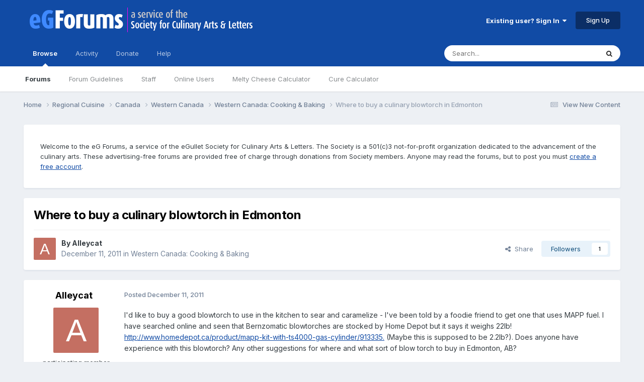

--- FILE ---
content_type: text/html;charset=UTF-8
request_url: https://forums.egullet.org/topic/141259-where-to-buy-a-culinary-blowtorch-in-edmonton/
body_size: 20119
content:
<!DOCTYPE html>
<html lang="en-US" dir="ltr">
	<head>
		<meta charset="utf-8">
        
		<title>Where to buy a culinary blowtorch in Edmonton - Western Canada: Cooking &amp; Baking - eGullet Forums</title>
		
			<script type="text/javascript">

  var _gaq = _gaq || [];
  _gaq.push(['_setAccount', 'UA-526549-1']);
  _gaq.push(['_trackPageview']);

  (function() {
    var ga = document.createElement('script'); ga.type = 'text/javascript'; ga.async = true;
    ga.src = ('https:' == document.location.protocol ? 'https://ssl' : 'http://www') + '.google-analytics.com/ga.js';
    var s = document.getElementsByTagName('script')[0]; s.parentNode.insertBefore(ga, s);
  })();

</script>
		
		
		
		

	<meta name="viewport" content="width=device-width, initial-scale=1">


	
	
		<meta property="og:image" content="https://forums.egullet.org/uploads/monthly_2018_02/socail-logo_r1.png.1f372d5fe090c43f7134cd18b0a0a312.png">
	


	<meta name="twitter:card" content="summary_large_image" />


	
		<meta name="twitter:site" content="@eGullet" />
	



	
		
			
				<meta property="og:title" content="Where to buy a culinary blowtorch in Edmonton">
			
		
	

	
		
			
				<meta property="og:type" content="website">
			
		
	

	
		
			
				<meta property="og:url" content="https://forums.egullet.org/topic/141259-where-to-buy-a-culinary-blowtorch-in-edmonton/">
			
		
	

	
		
			
				<meta name="description" content="I&#039;d like to buy a good blowtorch to use in the kitchen to sear and caramelize - I&#039;ve been told by a foodie friend to get one that uses MAPP fuel. I have searched online and seen that Bernzomatic blowtorches are stocked by Home Depot but it says it weighs 22lb! http://www.homedepot.ca/product/mapp...">
			
		
	

	
		
			
				<meta property="og:description" content="I&#039;d like to buy a good blowtorch to use in the kitchen to sear and caramelize - I&#039;ve been told by a foodie friend to get one that uses MAPP fuel. I have searched online and seen that Bernzomatic blowtorches are stocked by Home Depot but it says it weighs 22lb! http://www.homedepot.ca/product/mapp...">
			
		
	

	
		
			
				<meta property="og:updated_time" content="2011-12-11T19:21:33Z">
			
		
	

	
		
			
				<meta property="og:site_name" content="eGullet Forums">
			
		
	

	
		
			
				<meta property="og:locale" content="en_US">
			
		
	


	
		<link rel="canonical" href="https://forums.egullet.org/topic/141259-where-to-buy-a-culinary-blowtorch-in-edmonton/" />
	





<link rel="manifest" href="https://forums.egullet.org/manifest.webmanifest/">
<meta name="msapplication-config" content="https://forums.egullet.org/browserconfig.xml/">
<meta name="msapplication-starturl" content="/">
<meta name="application-name" content="eGullet Forums">
<meta name="apple-mobile-web-app-title" content="eGullet Forums">

	<meta name="theme-color" content="#000000">


	<meta name="msapplication-TileColor" content="#000000">


	<link rel="mask-icon" href="https://forums.egullet.org/uploads/monthly_2020_09/1370812245_appiconsvg.svg?v=1733501640" color="#ffffff">




	

	
		
			<link rel="icon" sizes="36x36" href="https://forums.egullet.org/uploads/monthly_2020_09/android-chrome-36x36.png?v=1733501640">
		
	

	
		
			<link rel="icon" sizes="48x48" href="https://forums.egullet.org/uploads/monthly_2020_09/android-chrome-48x48.png?v=1733501640">
		
	

	
		
			<link rel="icon" sizes="72x72" href="https://forums.egullet.org/uploads/monthly_2020_09/android-chrome-72x72.png?v=1733501640">
		
	

	
		
			<link rel="icon" sizes="96x96" href="https://forums.egullet.org/uploads/monthly_2020_09/android-chrome-96x96.png?v=1733501640">
		
	

	
		
			<link rel="icon" sizes="144x144" href="https://forums.egullet.org/uploads/monthly_2020_09/android-chrome-144x144.png?v=1733501640">
		
	

	
		
			<link rel="icon" sizes="192x192" href="https://forums.egullet.org/uploads/monthly_2020_09/android-chrome-192x192.png?v=1733501640">
		
	

	
		
			<link rel="icon" sizes="256x256" href="https://forums.egullet.org/uploads/monthly_2020_09/android-chrome-256x256.png?v=1733501640">
		
	

	
		
			<link rel="icon" sizes="384x384" href="https://forums.egullet.org/uploads/monthly_2020_09/android-chrome-384x384.png?v=1733501640">
		
	

	
		
			<link rel="icon" sizes="512x512" href="https://forums.egullet.org/uploads/monthly_2020_09/android-chrome-512x512.png?v=1733501640">
		
	

	
		
			<meta name="msapplication-square70x70logo" content="https://forums.egullet.org/uploads/monthly_2020_09/msapplication-square70x70logo.png?v=1733501640"/>
		
	

	
		
			<meta name="msapplication-TileImage" content="https://forums.egullet.org/uploads/monthly_2020_09/msapplication-TileImage.png?v=1733501640"/>
		
	

	
		
			<meta name="msapplication-square150x150logo" content="https://forums.egullet.org/uploads/monthly_2020_09/msapplication-square150x150logo.png?v=1733501640"/>
		
	

	
		
			<meta name="msapplication-wide310x150logo" content="https://forums.egullet.org/uploads/monthly_2020_09/msapplication-wide310x150logo.png?v=1733501640"/>
		
	

	
		
			<meta name="msapplication-square310x310logo" content="https://forums.egullet.org/uploads/monthly_2020_09/msapplication-square310x310logo.png?v=1733501640"/>
		
	

	
		
			
				<link rel="apple-touch-icon" href="https://forums.egullet.org/uploads/monthly_2020_09/apple-touch-icon-57x57.png?v=1733501640">
			
		
	

	
		
			
				<link rel="apple-touch-icon" sizes="60x60" href="https://forums.egullet.org/uploads/monthly_2020_09/apple-touch-icon-60x60.png?v=1733501640">
			
		
	

	
		
			
				<link rel="apple-touch-icon" sizes="72x72" href="https://forums.egullet.org/uploads/monthly_2020_09/apple-touch-icon-72x72.png?v=1733501640">
			
		
	

	
		
			
				<link rel="apple-touch-icon" sizes="76x76" href="https://forums.egullet.org/uploads/monthly_2020_09/apple-touch-icon-76x76.png?v=1733501640">
			
		
	

	
		
			
				<link rel="apple-touch-icon" sizes="114x114" href="https://forums.egullet.org/uploads/monthly_2020_09/apple-touch-icon-114x114.png?v=1733501640">
			
		
	

	
		
			
				<link rel="apple-touch-icon" sizes="120x120" href="https://forums.egullet.org/uploads/monthly_2020_09/apple-touch-icon-120x120.png?v=1733501640">
			
		
	

	
		
			
				<link rel="apple-touch-icon" sizes="144x144" href="https://forums.egullet.org/uploads/monthly_2020_09/apple-touch-icon-144x144.png?v=1733501640">
			
		
	

	
		
			
				<link rel="apple-touch-icon" sizes="152x152" href="https://forums.egullet.org/uploads/monthly_2020_09/apple-touch-icon-152x152.png?v=1733501640">
			
		
	

	
		
			
				<link rel="apple-touch-icon" sizes="180x180" href="https://forums.egullet.org/uploads/monthly_2020_09/apple-touch-icon-180x180.png?v=1733501640">
			
		
	





<link rel="preload" href="//forums.egullet.org/applications/core/interface/font/fontawesome-webfont.woff2?v=4.7.0" as="font" crossorigin="anonymous">
		


	<link rel="preconnect" href="https://fonts.googleapis.com">
	<link rel="preconnect" href="https://fonts.gstatic.com" crossorigin>
	
		<link href="https://fonts.googleapis.com/css2?family=Inter:wght@300;400;500;600;700&display=swap" rel="stylesheet">
	



	<link rel='stylesheet' href='https://forums.egullet.org/uploads/css_built_6/341e4a57816af3ba440d891ca87450ff_framework.css?v=98b32f91ab1733502332' media='all'>

	<link rel='stylesheet' href='https://forums.egullet.org/uploads/css_built_6/05e81b71abe4f22d6eb8d1a929494829_responsive.css?v=98b32f91ab1733502332' media='all'>

	<link rel='stylesheet' href='https://forums.egullet.org/uploads/css_built_6/90eb5adf50a8c640f633d47fd7eb1778_core.css?v=98b32f91ab1733502332' media='all'>

	<link rel='stylesheet' href='https://forums.egullet.org/uploads/css_built_6/5a0da001ccc2200dc5625c3f3934497d_core_responsive.css?v=98b32f91ab1733502332' media='all'>

	<link rel='stylesheet' href='https://forums.egullet.org/uploads/css_built_6/ec0c06d47f161faa24112e8cbf0665bc_chatbox.css?v=98b32f91ab1733502332' media='all'>

	<link rel='stylesheet' href='https://forums.egullet.org/uploads/css_built_6/62e269ced0fdab7e30e026f1d30ae516_forums.css?v=98b32f91ab1733502332' media='all'>

	<link rel='stylesheet' href='https://forums.egullet.org/uploads/css_built_6/76e62c573090645fb99a15a363d8620e_forums_responsive.css?v=98b32f91ab1733502332' media='all'>

	<link rel='stylesheet' href='https://forums.egullet.org/uploads/css_built_6/ebdea0c6a7dab6d37900b9190d3ac77b_topics.css?v=98b32f91ab1733502332' media='all'>





<link rel='stylesheet' href='https://forums.egullet.org/uploads/css_built_6/258adbb6e4f3e83cd3b355f84e3fa002_custom.css?v=98b32f91ab1733502332' media='all'>




		
		

	
	<link rel='shortcut icon' href='https://forums.egullet.org/uploads/monthly_2020_09/favicon.ico' type="image/x-icon">

	</head>
	<body class="ipsApp ipsApp_front ipsJS_none ipsClearfix" data-controller="core.front.core.app"  data-message=""  data-pageapp="forums" data-pagelocation="front" data-pagemodule="forums" data-pagecontroller="topic" data-pageid="141259"   >
		
        

        

		<a href="#ipsLayout_mainArea" class="ipsHide" title="Go to main content on this page" accesskey="m">Jump to content</a>
		





		<div id="ipsLayout_header" class="ipsClearfix">
			<header>
				<div class="ipsLayout_container">
					


<a href='https://forums.egullet.org/' id='elLogo' accesskey='1'><img src="https://forums.egullet.org/uploads/monthly_2020_09/eG_Full_Logo.png.c557d6173cc2fa4ef03b5da34835bbcb.png" alt='eGullet Forums'></a>

					
						

	<ul id="elUserNav" class="ipsList_inline cSignedOut ipsResponsive_showDesktop">
		
        
		
        
        
            
            
	


	<li class='cUserNav_icon ipsHide' id='elCart_container'></li>
	<li class='elUserNav_sep ipsHide' id='elCart_sep'></li>

<li id="elSignInLink">
                <a href="https://forums.egullet.org/login/" data-ipsmenu-closeonclick="false" data-ipsmenu id="elUserSignIn">
                    Existing user? Sign In  <i class="fa fa-caret-down"></i>
                </a>
                
<div id='elUserSignIn_menu' class='ipsMenu ipsMenu_auto ipsHide'>
	<form accept-charset='utf-8' method='post' action='https://forums.egullet.org/login/'>
		<input type="hidden" name="csrfKey" value="cc8facab2e819aeda9eb01146ddbabec">
		<input type="hidden" name="ref" value="aHR0cHM6Ly9mb3J1bXMuZWd1bGxldC5vcmcvdG9waWMvMTQxMjU5LXdoZXJlLXRvLWJ1eS1hLWN1bGluYXJ5LWJsb3d0b3JjaC1pbi1lZG1vbnRvbi8=">
		<div data-role="loginForm">
			
			
			
				<div class='ipsColumns ipsColumns_noSpacing'>
					<div class='ipsColumn ipsColumn_wide' id='elUserSignIn_internal'>
						
<div class="ipsPad ipsForm ipsForm_vertical">
	<h4 class="ipsType_sectionHead">Sign In</h4>
	<br><br>
	<ul class='ipsList_reset'>
		<li class="ipsFieldRow ipsFieldRow_noLabel ipsFieldRow_fullWidth">
			
			
				<input type="text" placeholder="Display Name or Email Address" name="auth" autocomplete="email">
			
		</li>
		<li class="ipsFieldRow ipsFieldRow_noLabel ipsFieldRow_fullWidth">
			<input type="password" placeholder="Password" name="password" autocomplete="current-password">
		</li>
		<li class="ipsFieldRow ipsFieldRow_checkbox ipsClearfix">
			<span class="ipsCustomInput">
				<input type="checkbox" name="remember_me" id="remember_me_checkbox" value="1" checked aria-checked="true">
				<span></span>
			</span>
			<div class="ipsFieldRow_content">
				<label class="ipsFieldRow_label" for="remember_me_checkbox">Remember me</label>
				<span class="ipsFieldRow_desc">Not recommended on shared computers</span>
			</div>
		</li>
		<li class="ipsFieldRow ipsFieldRow_fullWidth">
			<button type="submit" name="_processLogin" value="usernamepassword" class="ipsButton ipsButton_primary ipsButton_small" id="elSignIn_submit">Sign In</button>
			
				<p class="ipsType_right ipsType_small">
					
						<a href='https://forums.egullet.org/lostpassword/' data-ipsDialog data-ipsDialog-title='Forgot your password?'>
					
					Forgot your password?</a>
				</p>
			
		</li>
	</ul>
</div>
					</div>
					<div class='ipsColumn ipsColumn_wide'>
						<div class='ipsPadding' id='elUserSignIn_external'>
							<div class='ipsAreaBackground_light ipsPadding:half'>
								
									<p class='ipsType_reset ipsType_small ipsType_center'><strong>Or sign in with one of these services</strong></p>
								
								
									<div class='ipsType_center ipsMargin_top:half'>
										

<button type="submit" name="_processLogin" value="2" class='ipsButton ipsButton_verySmall ipsButton_fullWidth ipsSocial ipsSocial_facebook' style="background-color: #3a579a">
	
		<span class='ipsSocial_icon'>
			
				<i class='fa fa-facebook-official'></i>
			
		</span>
		<span class='ipsSocial_text'>Sign in with Facebook</span>
	
</button>
									</div>
								
									<div class='ipsType_center ipsMargin_top:half'>
										

<button type="submit" name="_processLogin" value="9" class='ipsButton ipsButton_verySmall ipsButton_fullWidth ipsSocial ipsSocial_twitter' style="background-color: #00abf0">
	
		<span class='ipsSocial_icon'>
			
				<i class='fa fa-twitter'></i>
			
		</span>
		<span class='ipsSocial_text'>Sign in with X</span>
	
</button>
									</div>
								
									<div class='ipsType_center ipsMargin_top:half'>
										

<button type="submit" name="_processLogin" value="3" class='ipsButton ipsButton_verySmall ipsButton_fullWidth ipsSocial ipsSocial_google' style="background-color: #4285F4">
	
		<span class='ipsSocial_icon'>
			
				<i class='fa fa-google'></i>
			
		</span>
		<span class='ipsSocial_text'>Sign in with Google</span>
	
</button>
									</div>
								
									<div class='ipsType_center ipsMargin_top:half'>
										

<button type="submit" name="_processLogin" value="10" class='ipsButton ipsButton_verySmall ipsButton_fullWidth ipsSocial ipsSocial_apple' style="background-color: #000000">
	
		<span class='ipsSocial_icon'>
			
				<i class='fa fa-apple'></i>
			
		</span>
		<span class='ipsSocial_text'>Sign In With Apple</span>
	
</button>
									</div>
								
							</div>
						</div>
					</div>
				</div>
			
		</div>
	</form>
</div>
            </li>
            
        
		
			<li>
				
					<a href="https://forums.egullet.org/register/"  id="elRegisterButton" class="ipsButton ipsButton_normal ipsButton_primary">Sign Up</a>
				
			</li>
		
	</ul>

						
<ul class='ipsMobileHamburger ipsList_reset ipsResponsive_hideDesktop'>
	<li data-ipsDrawer data-ipsDrawer-drawerElem='#elMobileDrawer'>
		<a href='#' >
			
			
				
			
			
			
			<i class='fa fa-navicon'></i>
		</a>
	</li>
</ul>
					
				</div>
			</header>
			

	<nav data-controller='core.front.core.navBar' class=' ipsResponsive_showDesktop'>
		<div class='ipsNavBar_primary ipsLayout_container '>
			<ul data-role="primaryNavBar" class='ipsClearfix'>
				


	
		
		
			
		
		<li class='ipsNavBar_active' data-active id='elNavSecondary_1' data-role="navBarItem" data-navApp="core" data-navExt="CustomItem">
			
			
				<a href="https://forums.egullet.org"  data-navItem-id="1" data-navDefault>
					Browse<span class='ipsNavBar_active__identifier'></span>
				</a>
			
			
				<ul class='ipsNavBar_secondary ' data-role='secondaryNavBar'>
					


	
		
		
			
		
		<li class='ipsNavBar_active' data-active id='elNavSecondary_8' data-role="navBarItem" data-navApp="forums" data-navExt="Forums">
			
			
				<a href="https://forums.egullet.org"  data-navItem-id="8" data-navDefault>
					Forums<span class='ipsNavBar_active__identifier'></span>
				</a>
			
			
		</li>
	
	

	
		
		
		<li  id='elNavSecondary_24' data-role="navBarItem" data-navApp="core" data-navExt="CustomItem">
			
			
				<a href="https://forums.egullet.org/topic/31620-society-member-agreement/"  data-navItem-id="24" >
					Forum Guidelines<span class='ipsNavBar_active__identifier'></span>
				</a>
			
			
		</li>
	
	

	
		
		
		<li  id='elNavSecondary_25' data-role="navBarItem" data-navApp="core" data-navExt="StaffDirectory">
			
			
				<a href="https://forums.egullet.org/staff/"  data-navItem-id="25" >
					Staff<span class='ipsNavBar_active__identifier'></span>
				</a>
			
			
		</li>
	
	

	
		
		
		<li  id='elNavSecondary_26' data-role="navBarItem" data-navApp="core" data-navExt="OnlineUsers">
			
			
				<a href="https://forums.egullet.org/online/"  data-navItem-id="26" >
					Online Users<span class='ipsNavBar_active__identifier'></span>
				</a>
			
			
		</li>
	
	

	
		
		
		<li  id='elNavSecondary_34' data-role="navBarItem" data-navApp="cms" data-navExt="Pages">
			
			
				<a href="https://forums.egullet.org/melty-cheese-calculator/"  data-navItem-id="34" >
					Melty Cheese Calculator<span class='ipsNavBar_active__identifier'></span>
				</a>
			
			
		</li>
	
	

	
		
		
		<li  id='elNavSecondary_35' data-role="navBarItem" data-navApp="cms" data-navExt="Pages">
			
			
				<a href="https://forums.egullet.org/cure-calculator/"  data-navItem-id="35" >
					Cure Calculator<span class='ipsNavBar_active__identifier'></span>
				</a>
			
			
		</li>
	
	

					<li class='ipsHide' id='elNavigationMore_1' data-role='navMore'>
						<a href='#' data-ipsMenu data-ipsMenu-appendTo='#elNavigationMore_1' id='elNavigationMore_1_dropdown'>More <i class='fa fa-caret-down'></i></a>
						<ul class='ipsHide ipsMenu ipsMenu_auto' id='elNavigationMore_1_dropdown_menu' data-role='moreDropdown'></ul>
					</li>
				</ul>
			
		</li>
	
	

	
		
		
		<li  id='elNavSecondary_2' data-role="navBarItem" data-navApp="core" data-navExt="CustomItem">
			
			
				<a href="https://forums.egullet.org/discover/"  data-navItem-id="2" >
					Activity<span class='ipsNavBar_active__identifier'></span>
				</a>
			
			
				<ul class='ipsNavBar_secondary ipsHide' data-role='secondaryNavBar'>
					


	
		
		
		<li  id='elNavSecondary_3' data-role="navBarItem" data-navApp="core" data-navExt="AllActivity">
			
			
				<a href="https://forums.egullet.org/discover/"  data-navItem-id="3" >
					All Activity<span class='ipsNavBar_active__identifier'></span>
				</a>
			
			
		</li>
	
	

	
		
		
		<li  id='elNavSecondary_4' data-role="navBarItem" data-navApp="core" data-navExt="YourActivityStreams">
			
			
				<a href="#" id="elNavigation_4" data-ipsMenu data-ipsMenu-appendTo='#elNavSecondary_2' data-ipsMenu-activeClass='ipsNavActive_menu' data-navItem-id="4" >
					My Activity Streams <i class="fa fa-caret-down"></i><span class='ipsNavBar_active__identifier'></span>
				</a>
				<ul id="elNavigation_4_menu" class="ipsMenu ipsMenu_auto ipsHide">
					

	
		
			<li class='ipsMenu_item' data-streamid='6'>
				<a href='https://forums.egullet.org/discover/6/' >
					View New Content
				</a>
			</li>
		
	

	
		
			<li class='ipsMenu_item' data-streamid='31'>
				<a href='https://forums.egullet.org/discover/31/' >
					Culinary Modernism
				</a>
			</li>
		
	

				</ul>
			
			
		</li>
	
	

	
		
		
		<li  id='elNavSecondary_5' data-role="navBarItem" data-navApp="core" data-navExt="YourActivityStreamsItem">
			
			
				<a href="https://forums.egullet.org/discover/unread/"  data-navItem-id="5" >
					Unread Content<span class='ipsNavBar_active__identifier'></span>
				</a>
			
			
		</li>
	
	

	
		
		
		<li  id='elNavSecondary_6' data-role="navBarItem" data-navApp="core" data-navExt="YourActivityStreamsItem">
			
			
				<a href="https://forums.egullet.org/discover/content-started/"  data-navItem-id="6" >
					Content I Started<span class='ipsNavBar_active__identifier'></span>
				</a>
			
			
		</li>
	
	

	
		
		
		<li  id='elNavSecondary_7' data-role="navBarItem" data-navApp="core" data-navExt="Search">
			
			
				<a href="https://forums.egullet.org/search/"  data-navItem-id="7" >
					Search<span class='ipsNavBar_active__identifier'></span>
				</a>
			
			
		</li>
	
	

					<li class='ipsHide' id='elNavigationMore_2' data-role='navMore'>
						<a href='#' data-ipsMenu data-ipsMenu-appendTo='#elNavigationMore_2' id='elNavigationMore_2_dropdown'>More <i class='fa fa-caret-down'></i></a>
						<ul class='ipsHide ipsMenu ipsMenu_auto' id='elNavigationMore_2_dropdown_menu' data-role='moreDropdown'></ul>
					</li>
				</ul>
			
		</li>
	
	

	
		
		
		<li  id='elNavSecondary_10' data-role="navBarItem" data-navApp="core" data-navExt="CustomItem">
			
			
				<a href="https://forums.egullet.org/store/"  data-navItem-id="10" >
					Donate<span class='ipsNavBar_active__identifier'></span>
				</a>
			
			
				<ul class='ipsNavBar_secondary ipsHide' data-role='secondaryNavBar'>
					


	
		
		
		<li  id='elNavSecondary_12' data-role="navBarItem" data-navApp="nexus" data-navExt="Orders">
			
			
				<a href="https://forums.egullet.org/clients/orders/"  data-navItem-id="12" >
					Orders<span class='ipsNavBar_active__identifier'></span>
				</a>
			
			
		</li>
	
	

	
		
		
		<li  id='elNavSecondary_13' data-role="navBarItem" data-navApp="nexus" data-navExt="Purchases">
			
			
				<a href="https://forums.egullet.org/clients/purchases/"  data-navItem-id="13" >
					Manage Purchases<span class='ipsNavBar_active__identifier'></span>
				</a>
			
			
		</li>
	
	

	
		
		
		<li  id='elNavSecondary_14' data-role="navBarItem" data-navApp="core" data-navExt="Menu">
			
			
				<a href="#" id="elNavigation_14" data-ipsMenu data-ipsMenu-appendTo='#elNavSecondary_10' data-ipsMenu-activeClass='ipsNavActive_menu' data-navItem-id="14" >
					My Details <i class="fa fa-caret-down"></i><span class='ipsNavBar_active__identifier'></span>
				</a>
				<ul id="elNavigation_14_menu" class="ipsMenu ipsMenu_auto ipsHide">
					

	
		
			<li class='ipsMenu_item' >
				<a href='https://forums.egullet.org/clients/info/' >
					Personal Information
				</a>
			</li>
		
	

	
		
			<li class='ipsMenu_item' >
				<a href='https://forums.egullet.org/clients/addresses/' >
					Addresses
				</a>
			</li>
		
	

	
		
			<li class='ipsMenu_item' >
				<a href='https://forums.egullet.org/clients/cards/' >
					Payment Methods
				</a>
			</li>
		
	

	

	
		
			<li class='ipsMenu_item' >
				<a href='https://forums.egullet.org/clients/alternative-contacts/' >
					Alternative Contacts
				</a>
			</li>
		
	

	

				</ul>
			
			
		</li>
	
	

					<li class='ipsHide' id='elNavigationMore_10' data-role='navMore'>
						<a href='#' data-ipsMenu data-ipsMenu-appendTo='#elNavigationMore_10' id='elNavigationMore_10_dropdown'>More <i class='fa fa-caret-down'></i></a>
						<ul class='ipsHide ipsMenu ipsMenu_auto' id='elNavigationMore_10_dropdown_menu' data-role='moreDropdown'></ul>
					</li>
				</ul>
			
		</li>
	
	

	
		
		
		<li  id='elNavSecondary_21' data-role="navBarItem" data-navApp="core" data-navExt="CustomItem">
			
			
				<a href="https://forums.egullet.org/support/"  data-navItem-id="21" >
					Help<span class='ipsNavBar_active__identifier'></span>
				</a>
			
			
				<ul class='ipsNavBar_secondary ipsHide' data-role='secondaryNavBar'>
					


	
		
		
		<li  id='elNavSecondary_27' data-role="navBarItem" data-navApp="cms" data-navExt="Pages">
			
			
				<a href="https://forums.egullet.org/help/"  data-navItem-id="27" >
					Help Articles<span class='ipsNavBar_active__identifier'></span>
				</a>
			
			
		</li>
	
	

	
		
		
		<li  id='elNavSecondary_22' data-role="navBarItem" data-navApp="nexus" data-navExt="Support">
			
			
				<a href="https://forums.egullet.org/support/"  data-navItem-id="22" >
					Support<span class='ipsNavBar_active__identifier'></span>
				</a>
			
			
		</li>
	
	

	
	

					<li class='ipsHide' id='elNavigationMore_21' data-role='navMore'>
						<a href='#' data-ipsMenu data-ipsMenu-appendTo='#elNavigationMore_21' id='elNavigationMore_21_dropdown'>More <i class='fa fa-caret-down'></i></a>
						<ul class='ipsHide ipsMenu ipsMenu_auto' id='elNavigationMore_21_dropdown_menu' data-role='moreDropdown'></ul>
					</li>
				</ul>
			
		</li>
	
	

	
	

	
	

	
	

				<li class='ipsHide' id='elNavigationMore' data-role='navMore'>
					<a href='#' data-ipsMenu data-ipsMenu-appendTo='#elNavigationMore' id='elNavigationMore_dropdown'>More</a>
					<ul class='ipsNavBar_secondary ipsHide' data-role='secondaryNavBar'>
						<li class='ipsHide' id='elNavigationMore_more' data-role='navMore'>
							<a href='#' data-ipsMenu data-ipsMenu-appendTo='#elNavigationMore_more' id='elNavigationMore_more_dropdown'>More <i class='fa fa-caret-down'></i></a>
							<ul class='ipsHide ipsMenu ipsMenu_auto' id='elNavigationMore_more_dropdown_menu' data-role='moreDropdown'></ul>
						</li>
					</ul>
				</li>
			</ul>
			

	<div id="elSearchWrapper">
		<div id='elSearch' data-controller="core.front.core.quickSearch">
			<form accept-charset='utf-8' action='//forums.egullet.org/search/?do=quicksearch' method='post'>
                <input type='search' id='elSearchField' placeholder='Search...' name='q' autocomplete='off' aria-label='Search'>
                <details class='cSearchFilter'>
                    <summary class='cSearchFilter__text'></summary>
                    <ul class='cSearchFilter__menu'>
                        
                        <li><label><input type="radio" name="type" value="all" ><span class='cSearchFilter__menuText'>Everywhere</span></label></li>
                        
                            
                                <li><label><input type="radio" name="type" value='contextual_{&quot;type&quot;:&quot;forums_topic&quot;,&quot;nodes&quot;:318}' checked><span class='cSearchFilter__menuText'>This Forum</span></label></li>
                            
                                <li><label><input type="radio" name="type" value='contextual_{&quot;type&quot;:&quot;forums_topic&quot;,&quot;item&quot;:141259}' checked><span class='cSearchFilter__menuText'>This Topic</span></label></li>
                            
                        
                        
                            <li><label><input type="radio" name="type" value="core_statuses_status"><span class='cSearchFilter__menuText'>Status Updates</span></label></li>
                        
                            <li><label><input type="radio" name="type" value="forums_topic"><span class='cSearchFilter__menuText'>Topics</span></label></li>
                        
                            <li><label><input type="radio" name="type" value="nexus_package_item"><span class='cSearchFilter__menuText'>Products</span></label></li>
                        
                            <li><label><input type="radio" name="type" value="cms_pages_pageitem"><span class='cSearchFilter__menuText'>Pages</span></label></li>
                        
                            <li><label><input type="radio" name="type" value="cms_records2"><span class='cSearchFilter__menuText'>Help Articles</span></label></li>
                        
                            <li><label><input type="radio" name="type" value="core_members"><span class='cSearchFilter__menuText'>Members</span></label></li>
                        
                    </ul>
                </details>
				<button class='cSearchSubmit' type="submit" aria-label='Search'><i class="fa fa-search"></i></button>
			</form>
		</div>
	</div>

		</div>
	</nav>

			
<ul id='elMobileNav' class='ipsResponsive_hideDesktop' data-controller='core.front.core.mobileNav'>
	
		
			
			
				
				
			
				
				
			
				
				
			
				
					<li id='elMobileBreadcrumb'>
						<a href='https://forums.egullet.org/forum/318-western-canada-cooking-amp-baking/'>
							<span>Western Canada: Cooking &amp; Baking</span>
						</a>
					</li>
				
				
			
				
				
			
		
	
	
	
	<li >
		<a data-action="defaultStream" href='https://forums.egullet.org/discover/6/'><i class="fa fa-newspaper-o" aria-hidden="true"></i></a>
	</li>

	

	
		<li class='ipsJS_show'>
			<a href='https://forums.egullet.org/search/'><i class='fa fa-search'></i></a>
		</li>
	
</ul>
		</div>
		<main id="ipsLayout_body" class="ipsLayout_container">
			<div id="ipsLayout_contentArea">
				<div id="ipsLayout_contentWrapper">
					
<nav class='ipsBreadcrumb ipsBreadcrumb_top ipsFaded_withHover'>
	

	<ul class='ipsList_inline ipsPos_right'>
		
		<li >
			<a data-action="defaultStream" class='ipsType_light '  href='https://forums.egullet.org/discover/6/'><i class="fa fa-newspaper-o" aria-hidden="true"></i> <span>View New Content</span></a>
		</li>
		
	</ul>

	<ul data-role="breadcrumbList">
		<li>
			<a title="Home" href='https://forums.egullet.org/'>
				<span>Home <i class='fa fa-angle-right'></i></span>
			</a>
		</li>
		
		
			<li>
				
					<a href='https://forums.egullet.org/forum/171-regional-cuisine/'>
						<span>Regional Cuisine <i class='fa fa-angle-right' aria-hidden="true"></i></span>
					</a>
				
			</li>
		
			<li>
				
					<a href='https://forums.egullet.org/forum/73-canada/'>
						<span>Canada <i class='fa fa-angle-right' aria-hidden="true"></i></span>
					</a>
				
			</li>
		
			<li>
				
					<a href='https://forums.egullet.org/forum/349-western-canada/'>
						<span>Western Canada <i class='fa fa-angle-right' aria-hidden="true"></i></span>
					</a>
				
			</li>
		
			<li>
				
					<a href='https://forums.egullet.org/forum/318-western-canada-cooking-amp-baking/'>
						<span>Western Canada: Cooking &amp; Baking <i class='fa fa-angle-right' aria-hidden="true"></i></span>
					</a>
				
			</li>
		
			<li>
				
					Where to buy a culinary blowtorch in Edmonton
				
			</li>
		
	</ul>
</nav>
					
					<div id="ipsLayout_mainArea">
						
						
						
						

	




	<div class='cWidgetContainer '  data-role='widgetReceiver' data-orientation='horizontal' data-widgetArea='header'>
		<ul class='ipsList_reset'>
			
				
					
					<li class='ipsWidget ipsWidget_horizontal ipsBox  ' data-blockID='app_cms_Blocks_n53p13bmk' data-blockConfig="true" data-blockTitle="Custom Blocks" data-blockErrorMessage="This block cannot be shown. This could be because it needs configuring, is unable to show on this page, or will show after reloading this page."  data-controller='core.front.widgets.block'>
<div class='ipsWidget_inner ipsPad ipsType_richText' data-controller='core.front.core.lightboxedImages'>
	
<div class="egfWidgetCustom">
	<p>
		Welcome to the eG Forums, a service of the eGullet Society for Culinary Arts &amp; Letters. The Society is a 501(c)3 not-for-profit organization dedicated to the advancement of the culinary arts. These advertising-free forums are provided free of charge through donations from Society members. Anyone may read the forums, but to post you must <a href="https://forums.egullet.org/register/" rel="">create a free account</a>.
	</p>
</div>

</div>
</li>
				
					
					<li class='ipsWidget ipsWidget_horizontal ipsBox  ipsWidgetHide ipsHide ' data-blockID='app_cms_Blocks_uw32sgi56' data-blockConfig="true" data-blockTitle="Custom Blocks" data-blockErrorMessage="This block cannot be shown. This could be because it needs configuring, is unable to show on this page, or will show after reloading this page."  data-controller='core.front.widgets.block'></li>
				
			
		</ul>
	</div>

						



<div class="ipsPageHeader ipsResponsive_pull ipsBox ipsPadding sm:ipsPadding:half ipsMargin_bottom">
		
	
	<div class="ipsFlex ipsFlex-ai:center ipsFlex-fw:wrap ipsGap:4">
		<div class="ipsFlex-flex:11">
			<h1 class="ipsType_pageTitle ipsContained_container">
				

				
				
					<span class="ipsType_break ipsContained">
						<span>Where to buy a culinary blowtorch in Edmonton</span>
					</span>
				
			</h1>
			
			
		</div>
		
	</div>
	<hr class="ipsHr">
	<div class="ipsPageHeader__meta ipsFlex ipsFlex-jc:between ipsFlex-ai:center ipsFlex-fw:wrap ipsGap:3">
		<div class="ipsFlex-flex:11">
			<div class="ipsPhotoPanel ipsPhotoPanel_mini ipsPhotoPanel_notPhone ipsClearfix">
				


	<a href="https://forums.egullet.org/profile/69980-alleycat/" rel="nofollow" data-ipsHover data-ipsHover-width="370" data-ipsHover-target="https://forums.egullet.org/profile/69980-alleycat/?do=hovercard" class="ipsUserPhoto ipsUserPhoto_mini" title="Go to Alleycat's profile">
		<img src='data:image/svg+xml,%3Csvg%20xmlns%3D%22http%3A%2F%2Fwww.w3.org%2F2000%2Fsvg%22%20viewBox%3D%220%200%201024%201024%22%20style%3D%22background%3A%23c46f62%22%3E%3Cg%3E%3Ctext%20text-anchor%3D%22middle%22%20dy%3D%22.35em%22%20x%3D%22512%22%20y%3D%22512%22%20fill%3D%22%23ffffff%22%20font-size%3D%22700%22%20font-family%3D%22-apple-system%2C%20BlinkMacSystemFont%2C%20Roboto%2C%20Helvetica%2C%20Arial%2C%20sans-serif%22%3EA%3C%2Ftext%3E%3C%2Fg%3E%3C%2Fsvg%3E' alt='Alleycat' loading="lazy">
	</a>

				<div>
					<p class="ipsType_reset ipsType_blendLinks">
						<span class="ipsType_normal">
						
							<strong>By 


<a href='https://forums.egullet.org/profile/69980-alleycat/' rel="nofollow" data-ipsHover data-ipsHover-width='370' data-ipsHover-target='https://forums.egullet.org/profile/69980-alleycat/?do=hovercard&amp;referrer=https%253A%252F%252Fforums.egullet.org%252Ftopic%252F141259-where-to-buy-a-culinary-blowtorch-in-edmonton%252F' title="Go to Alleycat's profile" class="ipsType_break">Alleycat</a></strong><br>
							<span class="ipsType_light"><time datetime='2011-12-11T06:01:07Z' title='12/11/2011 06:01  AM' data-short='14 yr'>December 11, 2011</time> in <a href="https://forums.egullet.org/forum/318-western-canada-cooking-amp-baking/">Western Canada: Cooking &amp; Baking</a></span>
						
						</span>
					</p>
				</div>
			</div>
		</div>
		
			<div class="ipsFlex-flex:01 ipsResponsive_hidePhone">
				<div class="ipsShareLinks">
					
						


    <a href='#elShareItem_597213911_menu' id='elShareItem_597213911' data-ipsMenu class='ipsShareButton ipsButton ipsButton_verySmall ipsButton_link ipsButton_link--light'>
        <span><i class='fa fa-share-alt'></i></span> &nbsp;Share
    </a>

    <div class='ipsPadding ipsMenu ipsMenu_normal ipsHide' id='elShareItem_597213911_menu' data-controller="core.front.core.sharelink">
        
        
        <span data-ipsCopy data-ipsCopy-flashmessage>
            <a href="https://forums.egullet.org/topic/141259-where-to-buy-a-culinary-blowtorch-in-edmonton/" class="ipsButton ipsButton_light ipsButton_small ipsButton_fullWidth" data-role="copyButton" data-clipboard-text="https://forums.egullet.org/topic/141259-where-to-buy-a-culinary-blowtorch-in-edmonton/" data-ipstooltip title='Copy Link to Clipboard'><i class="fa fa-clone"></i> https://forums.egullet.org/topic/141259-where-to-buy-a-culinary-blowtorch-in-edmonton/</a>
        </span>
        <ul class='ipsShareLinks ipsMargin_top:half'>
            
                <li>
<a href="https://www.reddit.com/submit?url=https%3A%2F%2Fforums.egullet.org%2Ftopic%2F141259-where-to-buy-a-culinary-blowtorch-in-edmonton%2F&amp;title=Where+to+buy+a+culinary+blowtorch+in+Edmonton" rel="nofollow noopener" class="cShareLink cShareLink_reddit" target="_blank" title='Share on Reddit' data-ipsTooltip>
	<i class="fa fa-reddit"></i>
</a></li>
            
                <li>
<a href="https://x.com/share?url=https%3A%2F%2Fforums.egullet.org%2Ftopic%2F141259-where-to-buy-a-culinary-blowtorch-in-edmonton%2F" class="cShareLink cShareLink_x" target="_blank" data-role="shareLink" title='Share on X' data-ipsTooltip rel='nofollow noopener'>
    <i class="fa fa-x"></i>
</a></li>
            
                <li>
<a href="https://www.facebook.com/sharer/sharer.php?u=https%3A%2F%2Fforums.egullet.org%2Ftopic%2F141259-where-to-buy-a-culinary-blowtorch-in-edmonton%2F" class="cShareLink cShareLink_facebook" target="_blank" data-role="shareLink" title='Share on Facebook' data-ipsTooltip rel='noopener nofollow'>
	<i class="fa fa-facebook"></i>
</a></li>
            
                <li>
<a href="https://pinterest.com/pin/create/button/?url=https://forums.egullet.org/topic/141259-where-to-buy-a-culinary-blowtorch-in-edmonton/&amp;media=https://forums.egullet.org/uploads/monthly_2018_02/socail-logo_r1.png.1f372d5fe090c43f7134cd18b0a0a312.png" class="cShareLink cShareLink_pinterest" rel="nofollow noopener" target="_blank" data-role="shareLink" title='Share on Pinterest' data-ipsTooltip>
	<i class="fa fa-pinterest"></i>
</a></li>
            
        </ul>
        
            <hr class='ipsHr'>
            <button class='ipsHide ipsButton ipsButton_verySmall ipsButton_light ipsButton_fullWidth ipsMargin_top:half' data-controller='core.front.core.webshare' data-role='webShare' data-webShareTitle='Where to buy a culinary blowtorch in Edmonton' data-webShareText='Where to buy a culinary blowtorch in Edmonton' data-webShareUrl='https://forums.egullet.org/topic/141259-where-to-buy-a-culinary-blowtorch-in-edmonton/'>More sharing options...</button>
        
    </div>

					
					
                    

					



					

<div data-followApp='forums' data-followArea='topic' data-followID='141259' data-controller='core.front.core.followButton'>
	

	<a href='https://forums.egullet.org/login/' rel="nofollow" class="ipsFollow ipsPos_middle ipsButton ipsButton_light ipsButton_verySmall " data-role="followButton" data-ipsTooltip title='Sign in to follow this'>
		<span>Followers</span>
		<span class='ipsCommentCount'>1</span>
	</a>

</div>
				</div>
			</div>
					
	</div>
	
	
</div>







      
      <!-- END HENNES ADDITION -- clear note to Show Hidden Posts group -->


<div class="ipsClearfix">
	<ul class="ipsToolList ipsToolList_horizontal ipsClearfix ipsSpacer_both ipsResponsive_hidePhone">
		
		
		
	</ul>
</div>

<div id="comments" data-controller="core.front.core.commentFeed,forums.front.topic.view, core.front.core.ignoredComments" data-autopoll data-baseurl="https://forums.egullet.org/topic/141259-where-to-buy-a-culinary-blowtorch-in-edmonton/" data-lastpage data-feedid="topic-141259" class="cTopic ipsClear ipsSpacer_top">
	
			
	

	

<div data-controller='core.front.core.recommendedComments' data-url='https://forums.egullet.org/topic/141259-where-to-buy-a-culinary-blowtorch-in-edmonton/?recommended=comments' class='ipsRecommendedComments ipsHide'>
	<div data-role="recommendedComments">
		<h2 class='ipsType_sectionHead ipsType_large ipsType_bold ipsMargin_bottom'>Recommended Posts</h2>
		
	</div>
</div>
	
	<div id="elPostFeed" data-role="commentFeed" data-controller="core.front.core.moderation" >
		<form action="https://forums.egullet.org/topic/141259-where-to-buy-a-culinary-blowtorch-in-edmonton/?csrfKey=cc8facab2e819aeda9eb01146ddbabec&amp;do=multimodComment" method="post" data-ipspageaction data-role="moderationTools">
			
			
				

					

					
					



<!--- HENNES ADDITION -->
  

<!-- END HENNES -->
<a id='comment-1852865'></a>
<article  id='elComment_1852865' class='cPost ipsBox ipsResponsive_pull  ipsComment  ipsComment_parent ipsClearfix ipsClear ipsColumns ipsColumns_noSpacing ipsColumns_collapsePhone    '>
	

	

	<div class='cAuthorPane_mobile ipsResponsive_showPhone'>
		<div class='cAuthorPane_photo'>
			<div class='cAuthorPane_photoWrap'>
				


	<a href="https://forums.egullet.org/profile/69980-alleycat/" rel="nofollow" data-ipsHover data-ipsHover-width="370" data-ipsHover-target="https://forums.egullet.org/profile/69980-alleycat/?do=hovercard" class="ipsUserPhoto ipsUserPhoto_large" title="Go to Alleycat's profile">
		<img src='data:image/svg+xml,%3Csvg%20xmlns%3D%22http%3A%2F%2Fwww.w3.org%2F2000%2Fsvg%22%20viewBox%3D%220%200%201024%201024%22%20style%3D%22background%3A%23c46f62%22%3E%3Cg%3E%3Ctext%20text-anchor%3D%22middle%22%20dy%3D%22.35em%22%20x%3D%22512%22%20y%3D%22512%22%20fill%3D%22%23ffffff%22%20font-size%3D%22700%22%20font-family%3D%22-apple-system%2C%20BlinkMacSystemFont%2C%20Roboto%2C%20Helvetica%2C%20Arial%2C%20sans-serif%22%3EA%3C%2Ftext%3E%3C%2Fg%3E%3C%2Fsvg%3E' alt='Alleycat' loading="lazy">
	</a>

				
				
			</div>
		</div>
		<div class='cAuthorPane_content'>
			<h3 class='ipsType_sectionHead cAuthorPane_author ipsType_break ipsType_blendLinks ipsFlex ipsFlex-ai:center'>
				


<a href='https://forums.egullet.org/profile/69980-alleycat/' rel="nofollow" data-ipsHover data-ipsHover-width='370' data-ipsHover-target='https://forums.egullet.org/profile/69980-alleycat/?do=hovercard&amp;referrer=https%253A%252F%252Fforums.egullet.org%252Ftopic%252F141259-where-to-buy-a-culinary-blowtorch-in-edmonton%252F' title="Go to Alleycat's profile" class="ipsType_break"><span style='color:#'>Alleycat</span></a>
			</h3>
			<div class='ipsType_light ipsType_reset'>
			    <a href='https://forums.egullet.org/topic/141259-where-to-buy-a-culinary-blowtorch-in-edmonton/#findComment-1852865' rel="nofollow" class='ipsType_blendLinks'>Posted <time datetime='2011-12-11T06:01:07Z' title='12/11/2011 06:01  AM' data-short='14 yr'>December 11, 2011</time></a>
				
			</div>
		</div>
	</div>
	<aside class='ipsComment_author cAuthorPane ipsColumn ipsColumn_medium ipsResponsive_hidePhone'>
		<h3 class='ipsType_sectionHead cAuthorPane_author ipsType_blendLinks ipsType_break'><strong>


<a href='https://forums.egullet.org/profile/69980-alleycat/' rel="nofollow" data-ipsHover data-ipsHover-width='370' data-ipsHover-target='https://forums.egullet.org/profile/69980-alleycat/?do=hovercard&amp;referrer=https%253A%252F%252Fforums.egullet.org%252Ftopic%252F141259-where-to-buy-a-culinary-blowtorch-in-edmonton%252F' title="Go to Alleycat's profile" class="ipsType_break">Alleycat</a></strong>
			
		</h3>
		<ul class='cAuthorPane_info ipsList_reset'>
			<li data-role='photo' class='cAuthorPane_photo'>
				<div class='cAuthorPane_photoWrap'>
					


	<a href="https://forums.egullet.org/profile/69980-alleycat/" rel="nofollow" data-ipsHover data-ipsHover-width="370" data-ipsHover-target="https://forums.egullet.org/profile/69980-alleycat/?do=hovercard" class="ipsUserPhoto ipsUserPhoto_large" title="Go to Alleycat's profile">
		<img src='data:image/svg+xml,%3Csvg%20xmlns%3D%22http%3A%2F%2Fwww.w3.org%2F2000%2Fsvg%22%20viewBox%3D%220%200%201024%201024%22%20style%3D%22background%3A%23c46f62%22%3E%3Cg%3E%3Ctext%20text-anchor%3D%22middle%22%20dy%3D%22.35em%22%20x%3D%22512%22%20y%3D%22512%22%20fill%3D%22%23ffffff%22%20font-size%3D%22700%22%20font-family%3D%22-apple-system%2C%20BlinkMacSystemFont%2C%20Roboto%2C%20Helvetica%2C%20Arial%2C%20sans-serif%22%3EA%3C%2Ftext%3E%3C%2Fg%3E%3C%2Fsvg%3E' alt='Alleycat' loading="lazy">
	</a>

					
					
				</div>
			</li>
			
				<li data-role='group'><span style='color:#'>participating member</span></li>
				
			
			
				<li data-role='stats' class='ipsMargin_top'>
					<ul class="ipsList_reset ipsType_light ipsFlex ipsFlex-ai:center ipsFlex-jc:center ipsGap_row:2 cAuthorPane_stats">
						<li>
							
								<a href="https://forums.egullet.org/profile/69980-alleycat/content/" rel="nofollow" title="1 post" data-ipsTooltip class="ipsType_blendLinks">
							
								<i class="fa fa-comment"></i> 1
							
								</a>
							
						</li>
						
					</ul>
				</li>
			
			
				

			
		</ul>
	</aside>
	<div class='ipsColumn ipsColumn_fluid ipsMargin:none'>
		

<div id='comment-1852865_wrap' data-controller='core.front.core.comment' data-commentApp='forums' data-commentType='forums' data-commentID="1852865" data-quoteData='{&quot;userid&quot;:69980,&quot;username&quot;:&quot;Alleycat&quot;,&quot;timestamp&quot;:1323583267,&quot;contentapp&quot;:&quot;forums&quot;,&quot;contenttype&quot;:&quot;forums&quot;,&quot;contentid&quot;:141259,&quot;contentclass&quot;:&quot;forums_Topic&quot;,&quot;contentcommentid&quot;:1852865}' class='ipsComment_content ipsType_medium'>

	<div class='ipsComment_meta ipsType_light ipsFlex ipsFlex-ai:center ipsFlex-jc:between ipsFlex-fd:row-reverse'>
		<div class='ipsType_light ipsType_reset ipsType_blendLinks ipsComment_toolWrap'>
			<div class='ipsResponsive_hidePhone ipsComment_badges'>
				<ul class='ipsList_reset ipsFlex ipsFlex-jc:end ipsFlex-fw:wrap ipsGap:2 ipsGap_row:1'>
					
					
					
					
					
				</ul>
			</div>
			<ul class='ipsList_reset ipsComment_tools'>
				<li>
					<a href='#elControls_1852865_menu' class='ipsComment_ellipsis' id='elControls_1852865' title='More options...' data-ipsMenu data-ipsMenu-appendTo='#comment-1852865_wrap'><i class='fa fa-ellipsis-h'></i></a>
					<ul id='elControls_1852865_menu' class='ipsMenu ipsMenu_narrow ipsHide'>
						
						
                        
						
						
						
							
								
							
							
							
							
							
							
						
					</ul>
				</li>
				
			</ul>
		</div>

		<div class='ipsType_reset ipsResponsive_hidePhone'>
		   
		   Posted <time datetime='2011-12-11T06:01:07Z' title='12/11/2011 06:01  AM' data-short='14 yr'>December 11, 2011</time>
		   
			
			<span class='ipsResponsive_hidePhone'>
				
				
			</span>
		</div>
	</div>

	

    

	<div class='cPost_contentWrap'>
		
		<div data-role='commentContent' class='ipsType_normal ipsType_richText ipsPadding_bottom ipsContained' data-controller='core.front.core.lightboxedImages'>
			<p>I'd like to buy a good blowtorch to use in the kitchen to sear and caramelize - I've been told by a foodie friend to get one that uses MAPP fuel.  I have searched online and seen that Bernzomatic blowtorches are stocked by Home Depot but it says it weighs 22lb! <a href="http://www.homedepot.ca/product/mapp-kit-with-ts4000-gas-cylinder/913335." rel="external nofollow">http://www.homedepot.ca/product/mapp-kit-with-ts4000-gas-cylinder/913335.</a> (Maybe this is supposed to be 2.2lb?).  Does anyone have experience with this blowtorch?  Any other suggestions for where and what sort of blow torch to buy in Edmonton, AB?</p>


			
		</div>

		

		
	</div>

	
    
</div>
	</div>
</article>
  <!--- HENNES ADDITION -->

  <!--- END HENNES -->
					
					
					
				

					

					
					



<!--- HENNES ADDITION -->
  

<!-- END HENNES -->
<a id='comment-1852866'></a>
<article  id='elComment_1852866' class='cPost ipsBox ipsResponsive_pull  ipsComment  ipsComment_parent ipsClearfix ipsClear ipsColumns ipsColumns_noSpacing ipsColumns_collapsePhone    '>
	

	

	<div class='cAuthorPane_mobile ipsResponsive_showPhone'>
		<div class='cAuthorPane_photo'>
			<div class='cAuthorPane_photoWrap'>
				


	<a href="https://forums.egullet.org/profile/68378-minas6907/" rel="nofollow" data-ipsHover data-ipsHover-width="370" data-ipsHover-target="https://forums.egullet.org/profile/68378-minas6907/?do=hovercard" class="ipsUserPhoto ipsUserPhoto_large" title="Go to minas6907's profile">
		<img src='data:image/svg+xml,%3Csvg%20xmlns%3D%22http%3A%2F%2Fwww.w3.org%2F2000%2Fsvg%22%20viewBox%3D%220%200%201024%201024%22%20style%3D%22background%3A%2362c4ab%22%3E%3Cg%3E%3Ctext%20text-anchor%3D%22middle%22%20dy%3D%22.35em%22%20x%3D%22512%22%20y%3D%22512%22%20fill%3D%22%23ffffff%22%20font-size%3D%22700%22%20font-family%3D%22-apple-system%2C%20BlinkMacSystemFont%2C%20Roboto%2C%20Helvetica%2C%20Arial%2C%20sans-serif%22%3EM%3C%2Ftext%3E%3C%2Fg%3E%3C%2Fsvg%3E' alt='minas6907' loading="lazy">
	</a>

				
				
			</div>
		</div>
		<div class='cAuthorPane_content'>
			<h3 class='ipsType_sectionHead cAuthorPane_author ipsType_break ipsType_blendLinks ipsFlex ipsFlex-ai:center'>
				


<a href='https://forums.egullet.org/profile/68378-minas6907/' rel="nofollow" data-ipsHover data-ipsHover-width='370' data-ipsHover-target='https://forums.egullet.org/profile/68378-minas6907/?do=hovercard&amp;referrer=https%253A%252F%252Fforums.egullet.org%252Ftopic%252F141259-where-to-buy-a-culinary-blowtorch-in-edmonton%252F' title="Go to minas6907's profile" class="ipsType_break"><span style='color:#'>minas6907</span></a>
			</h3>
			<div class='ipsType_light ipsType_reset'>
			    <a href='https://forums.egullet.org/topic/141259-where-to-buy-a-culinary-blowtorch-in-edmonton/#findComment-1852866' rel="nofollow" class='ipsType_blendLinks'>Posted <time datetime='2011-12-11T06:22:56Z' title='12/11/2011 06:22  AM' data-short='14 yr'>December 11, 2011</time></a>
				
			</div>
		</div>
	</div>
	<aside class='ipsComment_author cAuthorPane ipsColumn ipsColumn_medium ipsResponsive_hidePhone'>
		<h3 class='ipsType_sectionHead cAuthorPane_author ipsType_blendLinks ipsType_break'><strong>


<a href='https://forums.egullet.org/profile/68378-minas6907/' rel="nofollow" data-ipsHover data-ipsHover-width='370' data-ipsHover-target='https://forums.egullet.org/profile/68378-minas6907/?do=hovercard&amp;referrer=https%253A%252F%252Fforums.egullet.org%252Ftopic%252F141259-where-to-buy-a-culinary-blowtorch-in-edmonton%252F' title="Go to minas6907's profile" class="ipsType_break">minas6907</a></strong>
			
		</h3>
		<ul class='cAuthorPane_info ipsList_reset'>
			<li data-role='photo' class='cAuthorPane_photo'>
				<div class='cAuthorPane_photoWrap'>
					


	<a href="https://forums.egullet.org/profile/68378-minas6907/" rel="nofollow" data-ipsHover data-ipsHover-width="370" data-ipsHover-target="https://forums.egullet.org/profile/68378-minas6907/?do=hovercard" class="ipsUserPhoto ipsUserPhoto_large" title="Go to minas6907's profile">
		<img src='data:image/svg+xml,%3Csvg%20xmlns%3D%22http%3A%2F%2Fwww.w3.org%2F2000%2Fsvg%22%20viewBox%3D%220%200%201024%201024%22%20style%3D%22background%3A%2362c4ab%22%3E%3Cg%3E%3Ctext%20text-anchor%3D%22middle%22%20dy%3D%22.35em%22%20x%3D%22512%22%20y%3D%22512%22%20fill%3D%22%23ffffff%22%20font-size%3D%22700%22%20font-family%3D%22-apple-system%2C%20BlinkMacSystemFont%2C%20Roboto%2C%20Helvetica%2C%20Arial%2C%20sans-serif%22%3EM%3C%2Ftext%3E%3C%2Fg%3E%3C%2Fsvg%3E' alt='minas6907' loading="lazy">
	</a>

					
					
				</div>
			</li>
			
				<li data-role='group'><span style='color:#'>participating member</span></li>
				
			
			
				<li data-role='stats' class='ipsMargin_top'>
					<ul class="ipsList_reset ipsType_light ipsFlex ipsFlex-ai:center ipsFlex-jc:center ipsGap_row:2 cAuthorPane_stats">
						<li>
							
								<a href="https://forums.egullet.org/profile/68378-minas6907/content/" rel="nofollow" title="900 posts" data-ipsTooltip class="ipsType_blendLinks">
							
								<i class="fa fa-comment"></i> 900
							
								</a>
							
						</li>
						
					</ul>
				</li>
			
			
				

			
		</ul>
	</aside>
	<div class='ipsColumn ipsColumn_fluid ipsMargin:none'>
		

<div id='comment-1852866_wrap' data-controller='core.front.core.comment' data-commentApp='forums' data-commentType='forums' data-commentID="1852866" data-quoteData='{&quot;userid&quot;:68378,&quot;username&quot;:&quot;minas6907&quot;,&quot;timestamp&quot;:1323584576,&quot;contentapp&quot;:&quot;forums&quot;,&quot;contenttype&quot;:&quot;forums&quot;,&quot;contentid&quot;:141259,&quot;contentclass&quot;:&quot;forums_Topic&quot;,&quot;contentcommentid&quot;:1852866}' class='ipsComment_content ipsType_medium'>

	<div class='ipsComment_meta ipsType_light ipsFlex ipsFlex-ai:center ipsFlex-jc:between ipsFlex-fd:row-reverse'>
		<div class='ipsType_light ipsType_reset ipsType_blendLinks ipsComment_toolWrap'>
			<div class='ipsResponsive_hidePhone ipsComment_badges'>
				<ul class='ipsList_reset ipsFlex ipsFlex-jc:end ipsFlex-fw:wrap ipsGap:2 ipsGap_row:1'>
					
					
					
					
					
				</ul>
			</div>
			<ul class='ipsList_reset ipsComment_tools'>
				<li>
					<a href='#elControls_1852866_menu' class='ipsComment_ellipsis' id='elControls_1852866' title='More options...' data-ipsMenu data-ipsMenu-appendTo='#comment-1852866_wrap'><i class='fa fa-ellipsis-h'></i></a>
					<ul id='elControls_1852866_menu' class='ipsMenu ipsMenu_narrow ipsHide'>
						
						
                        
						
						
						
							
								
							
							
							
							
							
							
						
					</ul>
				</li>
				
			</ul>
		</div>

		<div class='ipsType_reset ipsResponsive_hidePhone'>
		   
		   Posted <time datetime='2011-12-11T06:22:56Z' title='12/11/2011 06:22  AM' data-short='14 yr'>December 11, 2011</time>
		   
			
			<span class='ipsResponsive_hidePhone'>
				
				
			</span>
		</div>
	</div>

	

    

	<div class='cPost_contentWrap'>
		
		<div data-role='commentContent' class='ipsType_normal ipsType_richText ipsPadding_bottom ipsContained' data-controller='core.front.core.lightboxedImages'>
			<p>They are not 22 lb. If you can, just walk into a Depot and pick one up.</p>


			
		</div>

		

		
	</div>

	
    
</div>
	</div>
</article>
  <!--- HENNES ADDITION -->

  <!--- END HENNES -->
					
					
					
				

					

					
					



<!--- HENNES ADDITION -->
  

<!-- END HENNES -->
<a id='comment-1852880'></a>
<article  id='elComment_1852880' class='cPost ipsBox ipsResponsive_pull  ipsComment  ipsComment_parent ipsClearfix ipsClear ipsColumns ipsColumns_noSpacing ipsColumns_collapsePhone    '>
	

	

	<div class='cAuthorPane_mobile ipsResponsive_showPhone'>
		<div class='cAuthorPane_photo'>
			<div class='cAuthorPane_photoWrap'>
				


	<a href="https://forums.egullet.org/profile/34671-kerry-beal/" rel="nofollow" data-ipsHover data-ipsHover-width="370" data-ipsHover-target="https://forums.egullet.org/profile/34671-kerry-beal/?do=hovercard" class="ipsUserPhoto ipsUserPhoto_large" title="Go to Kerry Beal's profile">
		<img src='https://forums.egullet.org/uploads/av-34671.jpg' alt='Kerry Beal' loading="lazy">
	</a>

				
				
			</div>
		</div>
		<div class='cAuthorPane_content'>
			<h3 class='ipsType_sectionHead cAuthorPane_author ipsType_break ipsType_blendLinks ipsFlex ipsFlex-ai:center'>
				


<a href='https://forums.egullet.org/profile/34671-kerry-beal/' rel="nofollow" data-ipsHover data-ipsHover-width='370' data-ipsHover-target='https://forums.egullet.org/profile/34671-kerry-beal/?do=hovercard&amp;referrer=https%253A%252F%252Fforums.egullet.org%252Ftopic%252F141259-where-to-buy-a-culinary-blowtorch-in-edmonton%252F' title="Go to Kerry Beal's profile" class="ipsType_break"><span style='color:#'>Kerry Beal</span></a>
			</h3>
			<div class='ipsType_light ipsType_reset'>
			    <a href='https://forums.egullet.org/topic/141259-where-to-buy-a-culinary-blowtorch-in-edmonton/#findComment-1852880' rel="nofollow" class='ipsType_blendLinks'>Posted <time datetime='2011-12-11T11:26:35Z' title='12/11/2011 11:26  AM' data-short='14 yr'>December 11, 2011</time></a>
				
			</div>
		</div>
	</div>
	<aside class='ipsComment_author cAuthorPane ipsColumn ipsColumn_medium ipsResponsive_hidePhone'>
		<h3 class='ipsType_sectionHead cAuthorPane_author ipsType_blendLinks ipsType_break'><strong>


<a href='https://forums.egullet.org/profile/34671-kerry-beal/' rel="nofollow" data-ipsHover data-ipsHover-width='370' data-ipsHover-target='https://forums.egullet.org/profile/34671-kerry-beal/?do=hovercard&amp;referrer=https%253A%252F%252Fforums.egullet.org%252Ftopic%252F141259-where-to-buy-a-culinary-blowtorch-in-edmonton%252F' title="Go to Kerry Beal's profile" class="ipsType_break">Kerry Beal</a></strong>
			
		</h3>
		<ul class='cAuthorPane_info ipsList_reset'>
			<li data-role='photo' class='cAuthorPane_photo'>
				<div class='cAuthorPane_photoWrap'>
					


	<a href="https://forums.egullet.org/profile/34671-kerry-beal/" rel="nofollow" data-ipsHover data-ipsHover-width="370" data-ipsHover-target="https://forums.egullet.org/profile/34671-kerry-beal/?do=hovercard" class="ipsUserPhoto ipsUserPhoto_large" title="Go to Kerry Beal's profile">
		<img src='https://forums.egullet.org/uploads/av-34671.jpg' alt='Kerry Beal' loading="lazy">
	</a>

					
					
				</div>
			</li>
			
				<li data-role='group'><span style='color:#'>participating member</span></li>
				
			
			
				<li data-role='stats' class='ipsMargin_top'>
					<ul class="ipsList_reset ipsType_light ipsFlex ipsFlex-ai:center ipsFlex-jc:center ipsGap_row:2 cAuthorPane_stats">
						<li>
							
								<a href="https://forums.egullet.org/profile/34671-kerry-beal/content/" rel="nofollow" title="19,762 posts" data-ipsTooltip class="ipsType_blendLinks">
							
								<i class="fa fa-comment"></i> 19.8k
							
								</a>
							
						</li>
						
					</ul>
				</li>
			
			
				

	
	<li data-role='custom-field' class='ipsResponsive_hidePhone ipsType_break'>
		
<span class='ft'>Location:</span><span class='fc'>Ontario, Canada</span>
	</li>
	

			
		</ul>
	</aside>
	<div class='ipsColumn ipsColumn_fluid ipsMargin:none'>
		

<div id='comment-1852880_wrap' data-controller='core.front.core.comment' data-commentApp='forums' data-commentType='forums' data-commentID="1852880" data-quoteData='{&quot;userid&quot;:34671,&quot;username&quot;:&quot;Kerry Beal&quot;,&quot;timestamp&quot;:1323602795,&quot;contentapp&quot;:&quot;forums&quot;,&quot;contenttype&quot;:&quot;forums&quot;,&quot;contentid&quot;:141259,&quot;contentclass&quot;:&quot;forums_Topic&quot;,&quot;contentcommentid&quot;:1852880}' class='ipsComment_content ipsType_medium'>

	<div class='ipsComment_meta ipsType_light ipsFlex ipsFlex-ai:center ipsFlex-jc:between ipsFlex-fd:row-reverse'>
		<div class='ipsType_light ipsType_reset ipsType_blendLinks ipsComment_toolWrap'>
			<div class='ipsResponsive_hidePhone ipsComment_badges'>
				<ul class='ipsList_reset ipsFlex ipsFlex-jc:end ipsFlex-fw:wrap ipsGap:2 ipsGap_row:1'>
					
					
					
					
					
				</ul>
			</div>
			<ul class='ipsList_reset ipsComment_tools'>
				<li>
					<a href='#elControls_1852880_menu' class='ipsComment_ellipsis' id='elControls_1852880' title='More options...' data-ipsMenu data-ipsMenu-appendTo='#comment-1852880_wrap'><i class='fa fa-ellipsis-h'></i></a>
					<ul id='elControls_1852880_menu' class='ipsMenu ipsMenu_narrow ipsHide'>
						
						
                        
						
						
						
							
								
							
							
							
							
							
							
						
					</ul>
				</li>
				
			</ul>
		</div>

		<div class='ipsType_reset ipsResponsive_hidePhone'>
		   
		   Posted <time datetime='2011-12-11T11:26:35Z' title='12/11/2011 11:26  AM' data-short='14 yr'>December 11, 2011</time>
		   
			
			<span class='ipsResponsive_hidePhone'>
				
				
			</span>
		</div>
	</div>

	

    

	<div class='cPost_contentWrap'>
		
		<div data-role='commentContent' class='ipsType_normal ipsType_richText ipsPadding_bottom ipsContained' data-controller='core.front.core.lightboxedImages'>
			<p>I have a MAPP torch that I use to light my Big Green Egg, weighs a pound or two at the most.  Actually - just looked up the one I have at Home Depot and it say 3.8 lbs.</p>


			
		</div>

		

		
			

	<div data-role="memberSignature" class='ipsResponsive_hidePhone ipsBorder_top ipsPadding_vertical'>
		

		<div class='ipsType_light ipsType_richText' data-ipsLazyLoad>
			
<p>
	the Chocolate Doctor<br><a href="http://www.thechocolatedoctor.ca" rel="external nofollow">www.thechocolatedoctor.ca</a>
</p>

<p>
	<a href="http://www.eztemper.com" rel="external nofollow">www.eztemper.com</a>
</p>

<p>
	 
</p>

<p>
	<a href="https://forums.egullet.org/index.php?showtopic=92495&amp;view=findpost&amp;p=1262270" rel="">Confectionary Course</a> • <a href="https://forums.egullet.org/index.php?showtopic=92494&amp;view=findpost&amp;p=1262266" rel="">Confectionary Course Q&amp;A</a><br><a href="https://forums.egullet.org/index.php/topic/93246-eg-foodblog-kerry-beal/" rel="">eGullet foodblog 2006</a> • <a href="https://forums.egullet.org/index.php/topic/142785-eg-foodblog-kerry-beal-and-anna-n-2012-mixing-it-up-in-manitoulin" rel="">eGullet Foodblog 2012</a>
</p>

		</div>
	</div>

		
	</div>

	
    
</div>
	</div>
</article>
  <!--- HENNES ADDITION -->

  <!--- END HENNES -->
					
					
					
				

					

					
					



<!--- HENNES ADDITION -->
  

<!-- END HENNES -->
<a id='comment-1852899'></a>
<article  id='elComment_1852899' class='cPost ipsBox ipsResponsive_pull  ipsComment  ipsComment_parent ipsClearfix ipsClear ipsColumns ipsColumns_noSpacing ipsColumns_collapsePhone    '>
	

	

	<div class='cAuthorPane_mobile ipsResponsive_showPhone'>
		<div class='cAuthorPane_photo'>
			<div class='cAuthorPane_photoWrap'>
				


	<a href="https://forums.egullet.org/profile/68859-panaderia-canadiense/" rel="nofollow" data-ipsHover data-ipsHover-width="370" data-ipsHover-target="https://forums.egullet.org/profile/68859-panaderia-canadiense/?do=hovercard" class="ipsUserPhoto ipsUserPhoto_large" title="Go to Panaderia Canadiense's profile">
		<img src='https://forums.egullet.org/uploads/av-68859.jpg' alt='Panaderia Canadiense' loading="lazy">
	</a>

				
				
			</div>
		</div>
		<div class='cAuthorPane_content'>
			<h3 class='ipsType_sectionHead cAuthorPane_author ipsType_break ipsType_blendLinks ipsFlex ipsFlex-ai:center'>
				


<a href='https://forums.egullet.org/profile/68859-panaderia-canadiense/' rel="nofollow" data-ipsHover data-ipsHover-width='370' data-ipsHover-target='https://forums.egullet.org/profile/68859-panaderia-canadiense/?do=hovercard&amp;referrer=https%253A%252F%252Fforums.egullet.org%252Ftopic%252F141259-where-to-buy-a-culinary-blowtorch-in-edmonton%252F' title="Go to Panaderia Canadiense's profile" class="ipsType_break"><span style='color:#'>Panaderia Canadiense</span></a>
			</h3>
			<div class='ipsType_light ipsType_reset'>
			    <a href='https://forums.egullet.org/topic/141259-where-to-buy-a-culinary-blowtorch-in-edmonton/#findComment-1852899' rel="nofollow" class='ipsType_blendLinks'>Posted <time datetime='2011-12-11T14:23:29Z' title='12/11/2011 02:23  PM' data-short='14 yr'>December 11, 2011</time></a>
				
			</div>
		</div>
	</div>
	<aside class='ipsComment_author cAuthorPane ipsColumn ipsColumn_medium ipsResponsive_hidePhone'>
		<h3 class='ipsType_sectionHead cAuthorPane_author ipsType_blendLinks ipsType_break'><strong>


<a href='https://forums.egullet.org/profile/68859-panaderia-canadiense/' rel="nofollow" data-ipsHover data-ipsHover-width='370' data-ipsHover-target='https://forums.egullet.org/profile/68859-panaderia-canadiense/?do=hovercard&amp;referrer=https%253A%252F%252Fforums.egullet.org%252Ftopic%252F141259-where-to-buy-a-culinary-blowtorch-in-edmonton%252F' title="Go to Panaderia Canadiense's profile" class="ipsType_break">Panaderia Canadiense</a></strong>
			
		</h3>
		<ul class='cAuthorPane_info ipsList_reset'>
			<li data-role='photo' class='cAuthorPane_photo'>
				<div class='cAuthorPane_photoWrap'>
					


	<a href="https://forums.egullet.org/profile/68859-panaderia-canadiense/" rel="nofollow" data-ipsHover data-ipsHover-width="370" data-ipsHover-target="https://forums.egullet.org/profile/68859-panaderia-canadiense/?do=hovercard" class="ipsUserPhoto ipsUserPhoto_large" title="Go to Panaderia Canadiense's profile">
		<img src='https://forums.egullet.org/uploads/av-68859.jpg' alt='Panaderia Canadiense' loading="lazy">
	</a>

					
					
				</div>
			</li>
			
				<li data-role='group'><span style='color:#'>participating member</span></li>
				
			
			
				<li data-role='stats' class='ipsMargin_top'>
					<ul class="ipsList_reset ipsType_light ipsFlex ipsFlex-ai:center ipsFlex-jc:center ipsGap_row:2 cAuthorPane_stats">
						<li>
							
								<a href="https://forums.egullet.org/profile/68859-panaderia-canadiense/content/" rel="nofollow" title="2,383 posts" data-ipsTooltip class="ipsType_blendLinks">
							
								<i class="fa fa-comment"></i> 2.4k
							
								</a>
							
						</li>
						
					</ul>
				</li>
			
			
				

	
	<li data-role='custom-field' class='ipsResponsive_hidePhone ipsType_break'>
		
<span class='ft'>Location:</span><span class='fc'>Ambato, Ecuador</span>
	</li>
	

			
		</ul>
	</aside>
	<div class='ipsColumn ipsColumn_fluid ipsMargin:none'>
		

<div id='comment-1852899_wrap' data-controller='core.front.core.comment' data-commentApp='forums' data-commentType='forums' data-commentID="1852899" data-quoteData='{&quot;userid&quot;:68859,&quot;username&quot;:&quot;Panaderia Canadiense&quot;,&quot;timestamp&quot;:1323613409,&quot;contentapp&quot;:&quot;forums&quot;,&quot;contenttype&quot;:&quot;forums&quot;,&quot;contentid&quot;:141259,&quot;contentclass&quot;:&quot;forums_Topic&quot;,&quot;contentcommentid&quot;:1852899}' class='ipsComment_content ipsType_medium'>

	<div class='ipsComment_meta ipsType_light ipsFlex ipsFlex-ai:center ipsFlex-jc:between ipsFlex-fd:row-reverse'>
		<div class='ipsType_light ipsType_reset ipsType_blendLinks ipsComment_toolWrap'>
			<div class='ipsResponsive_hidePhone ipsComment_badges'>
				<ul class='ipsList_reset ipsFlex ipsFlex-jc:end ipsFlex-fw:wrap ipsGap:2 ipsGap_row:1'>
					
					
					
					
					
				</ul>
			</div>
			<ul class='ipsList_reset ipsComment_tools'>
				<li>
					<a href='#elControls_1852899_menu' class='ipsComment_ellipsis' id='elControls_1852899' title='More options...' data-ipsMenu data-ipsMenu-appendTo='#comment-1852899_wrap'><i class='fa fa-ellipsis-h'></i></a>
					<ul id='elControls_1852899_menu' class='ipsMenu ipsMenu_narrow ipsHide'>
						
						
                        
						
						
						
							
								
							
							
							
							
							
							
						
					</ul>
				</li>
				
			</ul>
		</div>

		<div class='ipsType_reset ipsResponsive_hidePhone'>
		   
		   Posted <time datetime='2011-12-11T14:23:29Z' title='12/11/2011 02:23  PM' data-short='14 yr'>December 11, 2011</time>
		   
			
			<span class='ipsResponsive_hidePhone'>
				
				
			</span>
		</div>
	</div>

	

    

	<div class='cPost_contentWrap'>
		
		<div data-role='commentContent' class='ipsType_normal ipsType_richText ipsPadding_bottom ipsContained' data-controller='core.front.core.lightboxedImages'>
			<p>Bernzomatic torch fuel canisters say on them, in large letters, "not for culinary use" - or at least, they used to...</p><p>There was a specialty kitchen store in one of the megamall plaza thingies out on Calgary Trail South (Gateway Boulevard?  Gretzky Drive?  I hated it when they changed the names) that had nice compact culinary torches for about $50.  I can't for the life of me recall the name of the store, though, and I've been gone 5 years so it may not even be there anymore.</p>


			
		</div>

		

		
			

	<div data-role="memberSignature" class='ipsResponsive_hidePhone ipsBorder_top ipsPadding_vertical'>
		

		<div class='ipsType_light ipsType_richText' data-ipsLazyLoad>
			
<p>Elizabeth Campbell, baking 10,000 feet up at 1° South latitude.</p>
<p><a href="http://forums.egullet.org/index.php?/topic/140849-eg-food-blog-panaderia-canadiense-2011/"><strong>My eG Food Blog (2011)</strong></a><strong> ⋆ </strong><a href="http://forums.egullet.org/topic/143771-eg-foodblog-panaderia-canadiense-surf-sand-and-sierra/page__p__1895051#entry1895051"><strong>My eG Foodblog (2012)</strong></a></p>

		</div>
	</div>

		
	</div>

	
    
</div>
	</div>
</article>
  <!--- HENNES ADDITION -->

  <!--- END HENNES -->
					
					
					
				

					

					
					



<!--- HENNES ADDITION -->
  

<!-- END HENNES -->
<a id='comment-1852940'></a>
<article  id='elComment_1852940' class='cPost ipsBox ipsResponsive_pull  ipsComment  ipsComment_parent ipsClearfix ipsClear ipsColumns ipsColumns_noSpacing ipsColumns_collapsePhone    '>
	

	

	<div class='cAuthorPane_mobile ipsResponsive_showPhone'>
		<div class='cAuthorPane_photo'>
			<div class='cAuthorPane_photoWrap'>
				


	<a href="https://forums.egullet.org/profile/25377-snadra/" rel="nofollow" data-ipsHover data-ipsHover-width="370" data-ipsHover-target="https://forums.egullet.org/profile/25377-snadra/?do=hovercard" class="ipsUserPhoto ipsUserPhoto_large" title="Go to Snadra's profile">
		<img src='data:image/svg+xml,%3Csvg%20xmlns%3D%22http%3A%2F%2Fwww.w3.org%2F2000%2Fsvg%22%20viewBox%3D%220%200%201024%201024%22%20style%3D%22background%3A%23c4a262%22%3E%3Cg%3E%3Ctext%20text-anchor%3D%22middle%22%20dy%3D%22.35em%22%20x%3D%22512%22%20y%3D%22512%22%20fill%3D%22%23ffffff%22%20font-size%3D%22700%22%20font-family%3D%22-apple-system%2C%20BlinkMacSystemFont%2C%20Roboto%2C%20Helvetica%2C%20Arial%2C%20sans-serif%22%3ES%3C%2Ftext%3E%3C%2Fg%3E%3C%2Fsvg%3E' alt='Snadra' loading="lazy">
	</a>

				
				
			</div>
		</div>
		<div class='cAuthorPane_content'>
			<h3 class='ipsType_sectionHead cAuthorPane_author ipsType_break ipsType_blendLinks ipsFlex ipsFlex-ai:center'>
				


<a href='https://forums.egullet.org/profile/25377-snadra/' rel="nofollow" data-ipsHover data-ipsHover-width='370' data-ipsHover-target='https://forums.egullet.org/profile/25377-snadra/?do=hovercard&amp;referrer=https%253A%252F%252Fforums.egullet.org%252Ftopic%252F141259-where-to-buy-a-culinary-blowtorch-in-edmonton%252F' title="Go to Snadra's profile" class="ipsType_break"><span style='color:black'>Snadra</span></a>
			</h3>
			<div class='ipsType_light ipsType_reset'>
			    <a href='https://forums.egullet.org/topic/141259-where-to-buy-a-culinary-blowtorch-in-edmonton/#findComment-1852940' rel="nofollow" class='ipsType_blendLinks'>Posted <time datetime='2011-12-11T19:21:33Z' title='12/11/2011 07:21  PM' data-short='14 yr'>December 11, 2011</time></a>
				
			</div>
		</div>
	</div>
	<aside class='ipsComment_author cAuthorPane ipsColumn ipsColumn_medium ipsResponsive_hidePhone'>
		<h3 class='ipsType_sectionHead cAuthorPane_author ipsType_blendLinks ipsType_break'><strong>


<a href='https://forums.egullet.org/profile/25377-snadra/' rel="nofollow" data-ipsHover data-ipsHover-width='370' data-ipsHover-target='https://forums.egullet.org/profile/25377-snadra/?do=hovercard&amp;referrer=https%253A%252F%252Fforums.egullet.org%252Ftopic%252F141259-where-to-buy-a-culinary-blowtorch-in-edmonton%252F' title="Go to Snadra's profile" class="ipsType_break">Snadra</a></strong>
			
		</h3>
		<ul class='cAuthorPane_info ipsList_reset'>
			<li data-role='photo' class='cAuthorPane_photo'>
				<div class='cAuthorPane_photoWrap'>
					


	<a href="https://forums.egullet.org/profile/25377-snadra/" rel="nofollow" data-ipsHover data-ipsHover-width="370" data-ipsHover-target="https://forums.egullet.org/profile/25377-snadra/?do=hovercard" class="ipsUserPhoto ipsUserPhoto_large" title="Go to Snadra's profile">
		<img src='data:image/svg+xml,%3Csvg%20xmlns%3D%22http%3A%2F%2Fwww.w3.org%2F2000%2Fsvg%22%20viewBox%3D%220%200%201024%201024%22%20style%3D%22background%3A%23c4a262%22%3E%3Cg%3E%3Ctext%20text-anchor%3D%22middle%22%20dy%3D%22.35em%22%20x%3D%22512%22%20y%3D%22512%22%20fill%3D%22%23ffffff%22%20font-size%3D%22700%22%20font-family%3D%22-apple-system%2C%20BlinkMacSystemFont%2C%20Roboto%2C%20Helvetica%2C%20Arial%2C%20sans-serif%22%3ES%3C%2Ftext%3E%3C%2Fg%3E%3C%2Fsvg%3E' alt='Snadra' loading="lazy">
	</a>

					
					
				</div>
			</li>
			
				<li data-role='group'><span style='color:black'>legacy participant</span></li>
				
			
			
				<li data-role='stats' class='ipsMargin_top'>
					<ul class="ipsList_reset ipsType_light ipsFlex ipsFlex-ai:center ipsFlex-jc:center ipsGap_row:2 cAuthorPane_stats">
						<li>
							
								<a href="https://forums.egullet.org/profile/25377-snadra/content/" rel="nofollow" title="564 posts" data-ipsTooltip class="ipsType_blendLinks">
							
								<i class="fa fa-comment"></i> 564
							
								</a>
							
						</li>
						
					</ul>
				</li>
			
			
				

	
	<li data-role='custom-field' class='ipsResponsive_hidePhone ipsType_break'>
		
<span class='ft'>Location:</span><span class='fc'>Edge of the Outback, NSW</span>
	</li>
	

			
		</ul>
	</aside>
	<div class='ipsColumn ipsColumn_fluid ipsMargin:none'>
		

<div id='comment-1852940_wrap' data-controller='core.front.core.comment' data-commentApp='forums' data-commentType='forums' data-commentID="1852940" data-quoteData='{&quot;userid&quot;:25377,&quot;username&quot;:&quot;Snadra&quot;,&quot;timestamp&quot;:1323631293,&quot;contentapp&quot;:&quot;forums&quot;,&quot;contenttype&quot;:&quot;forums&quot;,&quot;contentid&quot;:141259,&quot;contentclass&quot;:&quot;forums_Topic&quot;,&quot;contentcommentid&quot;:1852940}' class='ipsComment_content ipsType_medium'>

	<div class='ipsComment_meta ipsType_light ipsFlex ipsFlex-ai:center ipsFlex-jc:between ipsFlex-fd:row-reverse'>
		<div class='ipsType_light ipsType_reset ipsType_blendLinks ipsComment_toolWrap'>
			<div class='ipsResponsive_hidePhone ipsComment_badges'>
				<ul class='ipsList_reset ipsFlex ipsFlex-jc:end ipsFlex-fw:wrap ipsGap:2 ipsGap_row:1'>
					
					
					
					
					
				</ul>
			</div>
			<ul class='ipsList_reset ipsComment_tools'>
				<li>
					<a href='#elControls_1852940_menu' class='ipsComment_ellipsis' id='elControls_1852940' title='More options...' data-ipsMenu data-ipsMenu-appendTo='#comment-1852940_wrap'><i class='fa fa-ellipsis-h'></i></a>
					<ul id='elControls_1852940_menu' class='ipsMenu ipsMenu_narrow ipsHide'>
						
						
                        
						
						
						
							
								
							
							
							
							
							
							
						
					</ul>
				</li>
				
			</ul>
		</div>

		<div class='ipsType_reset ipsResponsive_hidePhone'>
		   
		   Posted <time datetime='2011-12-11T19:21:33Z' title='12/11/2011 07:21  PM' data-short='14 yr'>December 11, 2011</time>
		   
			
			<span class='ipsResponsive_hidePhone'>
				
				
			</span>
		</div>
	</div>

	

    

	<div class='cPost_contentWrap'>
		
		<div data-role='commentContent' class='ipsType_normal ipsType_richText ipsPadding_bottom ipsContained' data-controller='core.front.core.lightboxedImages'>
			<p>Have you tried Call the Keetle Black on 124th and Jasper Ave? I would have suggested Le Gnome in WEM, but I understand it's closed now.  <img src="https://forums.egullet.org/uploads/emoticons/default_sad.png" alt=":sad:">   And it may be worth checking out Winners - I got some top end gear from there last time I visited and you never know what they might have.</p>


			
		</div>

		

		
	</div>

	
    
</div>
	</div>
</article>
  <!--- HENNES ADDITION -->

  <!--- END HENNES -->
					
					
					
				
			
			
<input type="hidden" name="csrfKey" value="cc8facab2e819aeda9eb01146ddbabec" />


		</form>
	</div>

	
	
	
	
	

	
		<div class="ipsBox ipsPadding ipsResponsive_pull ipsResponsive_showPhone ipsMargin_top">
			<div class="ipsShareLinks">
				
					


    <a href='#elShareItem_1570106486_menu' id='elShareItem_1570106486' data-ipsMenu class='ipsShareButton ipsButton ipsButton_verySmall ipsButton_light '>
        <span><i class='fa fa-share-alt'></i></span> &nbsp;Share
    </a>

    <div class='ipsPadding ipsMenu ipsMenu_normal ipsHide' id='elShareItem_1570106486_menu' data-controller="core.front.core.sharelink">
        
        
        <span data-ipsCopy data-ipsCopy-flashmessage>
            <a href="https://forums.egullet.org/topic/141259-where-to-buy-a-culinary-blowtorch-in-edmonton/" class="ipsButton ipsButton_light ipsButton_small ipsButton_fullWidth" data-role="copyButton" data-clipboard-text="https://forums.egullet.org/topic/141259-where-to-buy-a-culinary-blowtorch-in-edmonton/" data-ipstooltip title='Copy Link to Clipboard'><i class="fa fa-clone"></i> https://forums.egullet.org/topic/141259-where-to-buy-a-culinary-blowtorch-in-edmonton/</a>
        </span>
        <ul class='ipsShareLinks ipsMargin_top:half'>
            
                <li>
<a href="https://www.reddit.com/submit?url=https%3A%2F%2Fforums.egullet.org%2Ftopic%2F141259-where-to-buy-a-culinary-blowtorch-in-edmonton%2F&amp;title=Where+to+buy+a+culinary+blowtorch+in+Edmonton" rel="nofollow noopener" class="cShareLink cShareLink_reddit" target="_blank" title='Share on Reddit' data-ipsTooltip>
	<i class="fa fa-reddit"></i>
</a></li>
            
                <li>
<a href="https://x.com/share?url=https%3A%2F%2Fforums.egullet.org%2Ftopic%2F141259-where-to-buy-a-culinary-blowtorch-in-edmonton%2F" class="cShareLink cShareLink_x" target="_blank" data-role="shareLink" title='Share on X' data-ipsTooltip rel='nofollow noopener'>
    <i class="fa fa-x"></i>
</a></li>
            
                <li>
<a href="https://www.facebook.com/sharer/sharer.php?u=https%3A%2F%2Fforums.egullet.org%2Ftopic%2F141259-where-to-buy-a-culinary-blowtorch-in-edmonton%2F" class="cShareLink cShareLink_facebook" target="_blank" data-role="shareLink" title='Share on Facebook' data-ipsTooltip rel='noopener nofollow'>
	<i class="fa fa-facebook"></i>
</a></li>
            
                <li>
<a href="https://pinterest.com/pin/create/button/?url=https://forums.egullet.org/topic/141259-where-to-buy-a-culinary-blowtorch-in-edmonton/&amp;media=https://forums.egullet.org/uploads/monthly_2018_02/socail-logo_r1.png.1f372d5fe090c43f7134cd18b0a0a312.png" class="cShareLink cShareLink_pinterest" rel="nofollow noopener" target="_blank" data-role="shareLink" title='Share on Pinterest' data-ipsTooltip>
	<i class="fa fa-pinterest"></i>
</a></li>
            
        </ul>
        
            <hr class='ipsHr'>
            <button class='ipsHide ipsButton ipsButton_verySmall ipsButton_light ipsButton_fullWidth ipsMargin_top:half' data-controller='core.front.core.webshare' data-role='webShare' data-webShareTitle='Where to buy a culinary blowtorch in Edmonton' data-webShareText='Where to buy a culinary blowtorch in Edmonton' data-webShareUrl='https://forums.egullet.org/topic/141259-where-to-buy-a-culinary-blowtorch-in-edmonton/'>More sharing options...</button>
        
    </div>

				
				
                

                

<div data-followApp='forums' data-followArea='topic' data-followID='141259' data-controller='core.front.core.followButton'>
	

	<a href='https://forums.egullet.org/login/' rel="nofollow" class="ipsFollow ipsPos_middle ipsButton ipsButton_light ipsButton_verySmall " data-role="followButton" data-ipsTooltip title='Sign in to follow this'>
		<span>Followers</span>
		<span class='ipsCommentCount'>1</span>
	</a>

</div>
				
			</div>
		</div>
	
</div>



<div class="ipsPager ipsSpacer_top">
	<div class="ipsPager_prev">
		
			<a href="https://forums.egullet.org/forum/318-western-canada-cooking-amp-baking/" title="Go to Western Canada: Cooking &amp; Baking" rel="parent">
				<span class="ipsPager_type">Go to topic listing</span>
			</a>
		
	</div>
	
</div>


						


	<div class='cWidgetContainer '  data-role='widgetReceiver' data-orientation='horizontal' data-widgetArea='footer'>
		<ul class='ipsList_reset'>
			
				
					
					<li class='ipsWidget ipsWidget_horizontal ipsBox  ' data-blockID='app_core_relatedContent_s0anh5osh' data-blockConfig="true" data-blockTitle="Similar Content" data-blockErrorMessage="This block cannot be shown. This could be because it needs configuring, is unable to show on this page, or will show after reloading this page."  data-controller='core.front.widgets.block'>

<h3 class='ipsWidget_title ipsType_reset'>Similar Content</h3>


	<div class='ipsWidget_inner'>
		<ul class='ipsDataList'>
			
				<li class="ipsDataItem ipsDataItem_responsivePhoto ">
					<div class='ipsDataItem_main'>
						<h4 class='ipsDataItem_title ipsContained_container'>
							
															
								
								
								
							
							
							
							<span class='ipsType_break ipsContained'>
								<a href='https://forums.egullet.org/topic/150137-culinary-treasures-in-the-australian-countryside/' data-ipsHover data-ipsHover-target='https://forums.egullet.org/topic/150137-culinary-treasures-in-the-australian-countryside/?preview=1' data-ipsHover-timeout='1.5' >
									Culinary Treasures in the Australian Countryside
								</a>
							</span>
							
								

	<span class='ipsPagination ipsPagination_mini' id='elPagination_b22649c22a7b8219cf6a4c9f2e3bc876'>
		
			<span class='ipsPagination_page'><a href='https://forums.egullet.org/topic/150137-culinary-treasures-in-the-australian-countryside/#comments' data-ipsTooltip title='Go to page 1'>1</a></span>
		
			<span class='ipsPagination_page'><a href='https://forums.egullet.org/topic/150137-culinary-treasures-in-the-australian-countryside/page/2/#comments' data-ipsTooltip title='Go to page 2'>2</a></span>
		
		
	</span>

							
						</h4>
						
						<p class='ipsType_reset ipsType_medium ipsType_light'>
							By 


<a href='https://forums.egullet.org/profile/56241-haresfur/' rel="nofollow" data-ipsHover data-ipsHover-width='370' data-ipsHover-target='https://forums.egullet.org/profile/56241-haresfur/?do=hovercard&amp;referrer=https%253A%252F%252Fforums.egullet.org%252Ftopic%252F141259-where-to-buy-a-culinary-blowtorch-in-edmonton%252F' title="Go to haresfur's profile" class="ipsType_break">haresfur</a>,  <time datetime='2014-12-07T02:55:25Z' title='12/07/2014 02:55  AM' data-short='11 yr'>December 7, 2014</time>
						</p>
						
					</div>
					<ul class='ipsDataItem_stats'>
						
							<li >
								<span class='ipsDataItem_stats_number'>36</span>
								<span class='ipsDataItem_stats_type'> replies</span>
							</li>
						
							<li >
								<span class='ipsDataItem_stats_number'>20,099</span>
								<span class='ipsDataItem_stats_type'> views</span>
							</li>
						
					</ul>
					<ul class='ipsDataItem_lastPoster ipsDataItem_withPhoto'>
						<li>
							
								


	<a href="https://forums.egullet.org/profile/56241-haresfur/" rel="nofollow" data-ipsHover data-ipsHover-width="370" data-ipsHover-target="https://forums.egullet.org/profile/56241-haresfur/?do=hovercard" class="ipsUserPhoto ipsUserPhoto_tiny" title="Go to haresfur's profile">
		<img src='https://forums.egullet.org/uploads/av-56241.jpg' alt='haresfur' loading="lazy">
	</a>

							
						</li>
						<li>
							
								


<a href='https://forums.egullet.org/profile/56241-haresfur/' rel="nofollow" data-ipsHover data-ipsHover-width='370' data-ipsHover-target='https://forums.egullet.org/profile/56241-haresfur/?do=hovercard&amp;referrer=https%253A%252F%252Fforums.egullet.org%252Ftopic%252F141259-where-to-buy-a-culinary-blowtorch-in-edmonton%252F' title="Go to haresfur's profile" class="ipsType_break">haresfur</a>
							
						</li>
						<li class="ipsType_light">
							<a href='https://forums.egullet.org/topic/150137-culinary-treasures-in-the-australian-countryside/' title='Go to last post' class='ipsType_blendLinks'>
								<time datetime='2025-12-03T10:17:16Z' title='12/03/2025 10:17  AM' data-short='Dec 3'>December 3, 2025</time>
							</a>
						</li>
					</ul>
				</li>
			
				<li class="ipsDataItem ipsDataItem_responsivePhoto ">
					<div class='ipsDataItem_main'>
						<h4 class='ipsDataItem_title ipsContained_container'>
							
															
								
								
								
							
							
							
							<span class='ipsType_break ipsContained'>
								<a href='https://forums.egullet.org/topic/161730-culinary-terms-that-should-be-banned/' data-ipsHover data-ipsHover-target='https://forums.egullet.org/topic/161730-culinary-terms-that-should-be-banned/?preview=1' data-ipsHover-timeout='1.5' >
									Culinary Terms that Should be Banned!
								</a>
							</span>
							
								

	<span class='ipsPagination ipsPagination_mini' id='elPagination_23056762c012f0a5942f6324e67a50e7'>
		
			<span class='ipsPagination_page'><a href='https://forums.egullet.org/topic/161730-culinary-terms-that-should-be-banned/#comments' data-ipsTooltip title='Go to page 1'>1</a></span>
		
			<span class='ipsPagination_page'><a href='https://forums.egullet.org/topic/161730-culinary-terms-that-should-be-banned/page/2/#comments' data-ipsTooltip title='Go to page 2'>2</a></span>
		
			<span class='ipsPagination_page'><a href='https://forums.egullet.org/topic/161730-culinary-terms-that-should-be-banned/page/3/#comments' data-ipsTooltip title='Go to page 3'>3</a></span>
		
			<span class='ipsPagination_page'><a href='https://forums.egullet.org/topic/161730-culinary-terms-that-should-be-banned/page/4/#comments' data-ipsTooltip title='Go to page 4'>4</a></span>
		
		
			<span class='ipsPagination_last'><a href='https://forums.egullet.org/topic/161730-culinary-terms-that-should-be-banned/page/13/#comments' data-ipsTooltip title='Last page'>13 <i class='fa fa-caret-right'></i></a></span>
		
	</span>

							
						</h4>
						
						<p class='ipsType_reset ipsType_medium ipsType_light'>
							By 


<a href='https://forums.egullet.org/profile/18452-liuzhou/' rel="nofollow" data-ipsHover data-ipsHover-width='370' data-ipsHover-target='https://forums.egullet.org/profile/18452-liuzhou/?do=hovercard&amp;referrer=https%253A%252F%252Fforums.egullet.org%252Ftopic%252F141259-where-to-buy-a-culinary-blowtorch-in-edmonton%252F' title="Go to liuzhou's profile" class="ipsType_break">liuzhou</a>,  <time datetime='2020-11-23T06:57:09Z' title='11/23/2020 06:57  AM' data-short='5 yr'>November 23, 2020</time>
						</p>
						
					</div>
					<ul class='ipsDataItem_stats'>
						
							<li >
								<span class='ipsDataItem_stats_number'>300</span>
								<span class='ipsDataItem_stats_type'> replies</span>
							</li>
						
							<li >
								<span class='ipsDataItem_stats_number'>51,414</span>
								<span class='ipsDataItem_stats_type'> views</span>
							</li>
						
					</ul>
					<ul class='ipsDataItem_lastPoster ipsDataItem_withPhoto'>
						<li>
							
								


	<a href="https://forums.egullet.org/profile/42956-c-sapidus/" rel="nofollow" data-ipsHover data-ipsHover-width="370" data-ipsHover-target="https://forums.egullet.org/profile/42956-c-sapidus/?do=hovercard" class="ipsUserPhoto ipsUserPhoto_tiny" title="Go to C. sapidus's profile">
		<img src='https://forums.egullet.org/uploads/av-42956.jpg' alt='C. sapidus' loading="lazy">
	</a>

							
						</li>
						<li>
							
								


<a href='https://forums.egullet.org/profile/42956-c-sapidus/' rel="nofollow" data-ipsHover data-ipsHover-width='370' data-ipsHover-target='https://forums.egullet.org/profile/42956-c-sapidus/?do=hovercard&amp;referrer=https%253A%252F%252Fforums.egullet.org%252Ftopic%252F141259-where-to-buy-a-culinary-blowtorch-in-edmonton%252F' title="Go to C. sapidus's profile" class="ipsType_break">C. sapidus</a>
							
						</li>
						<li class="ipsType_light">
							<a href='https://forums.egullet.org/topic/161730-culinary-terms-that-should-be-banned/' title='Go to last post' class='ipsType_blendLinks'>
								<time datetime='2025-08-17T20:00:24Z' title='08/17/2025 08:00  PM' data-short='Aug 17'>August 17, 2025</time>
							</a>
						</li>
					</ul>
				</li>
			
				<li class="ipsDataItem ipsDataItem_responsivePhoto ">
					<div class='ipsDataItem_main'>
						<h4 class='ipsDataItem_title ipsContained_container'>
							
															
								
								
								
							
							
							
							<span class='ipsType_break ipsContained'>
								<a href='https://forums.egullet.org/topic/168251-where-to-find-beef-skin-in-nyc/' data-ipsHover data-ipsHover-target='https://forums.egullet.org/topic/168251-where-to-find-beef-skin-in-nyc/?preview=1' data-ipsHover-timeout='1.5' >
									Where to find beef skin in NYC
								</a>
							</span>
							
						</h4>
						
						<p class='ipsType_reset ipsType_medium ipsType_light'>
							By 


<a href='https://forums.egullet.org/profile/57017-kennetht/' rel="nofollow" data-ipsHover data-ipsHover-width='370' data-ipsHover-target='https://forums.egullet.org/profile/57017-kennetht/?do=hovercard&amp;referrer=https%253A%252F%252Fforums.egullet.org%252Ftopic%252F141259-where-to-buy-a-culinary-blowtorch-in-edmonton%252F' title="Go to KennethT's profile" class="ipsType_break">KennethT</a>,  <time datetime='2025-10-23T14:25:52Z' title='10/23/2025 02:25  PM' data-short='Oct 23'>October 23, 2025</time>
						</p>
						
					</div>
					<ul class='ipsDataItem_stats'>
						
							<li >
								<span class='ipsDataItem_stats_number'>7</span>
								<span class='ipsDataItem_stats_type'> replies</span>
							</li>
						
							<li >
								<span class='ipsDataItem_stats_number'>1,273</span>
								<span class='ipsDataItem_stats_type'> views</span>
							</li>
						
					</ul>
					<ul class='ipsDataItem_lastPoster ipsDataItem_withPhoto'>
						<li>
							
								


	<a href="https://forums.egullet.org/profile/57017-kennetht/" rel="nofollow" data-ipsHover data-ipsHover-width="370" data-ipsHover-target="https://forums.egullet.org/profile/57017-kennetht/?do=hovercard" class="ipsUserPhoto ipsUserPhoto_tiny" title="Go to KennethT's profile">
		<img src='data:image/svg+xml,%3Csvg%20xmlns%3D%22http%3A%2F%2Fwww.w3.org%2F2000%2Fsvg%22%20viewBox%3D%220%200%201024%201024%22%20style%3D%22background%3A%23c462bd%22%3E%3Cg%3E%3Ctext%20text-anchor%3D%22middle%22%20dy%3D%22.35em%22%20x%3D%22512%22%20y%3D%22512%22%20fill%3D%22%23ffffff%22%20font-size%3D%22700%22%20font-family%3D%22-apple-system%2C%20BlinkMacSystemFont%2C%20Roboto%2C%20Helvetica%2C%20Arial%2C%20sans-serif%22%3EK%3C%2Ftext%3E%3C%2Fg%3E%3C%2Fsvg%3E' alt='KennethT' loading="lazy">
	</a>

							
						</li>
						<li>
							
								


<a href='https://forums.egullet.org/profile/57017-kennetht/' rel="nofollow" data-ipsHover data-ipsHover-width='370' data-ipsHover-target='https://forums.egullet.org/profile/57017-kennetht/?do=hovercard&amp;referrer=https%253A%252F%252Fforums.egullet.org%252Ftopic%252F141259-where-to-buy-a-culinary-blowtorch-in-edmonton%252F' title="Go to KennethT's profile" class="ipsType_break">KennethT</a>
							
						</li>
						<li class="ipsType_light">
							<a href='https://forums.egullet.org/topic/168251-where-to-find-beef-skin-in-nyc/' title='Go to last post' class='ipsType_blendLinks'>
								<time datetime='2025-10-25T12:34:10Z' title='10/25/2025 12:34  PM' data-short='Oct 25'>October 25, 2025</time>
							</a>
						</li>
					</ul>
				</li>
			
				<li class="ipsDataItem ipsDataItem_responsivePhoto ">
					<div class='ipsDataItem_main'>
						<h4 class='ipsDataItem_title ipsContained_container'>
							
															
								
								
								
							
							
							
							<span class='ipsType_break ipsContained'>
								<a href='https://forums.egullet.org/topic/153870-anova-precision-oven-features-accessories-troubleshooting-and-should-i-buy-one/' data-ipsHover data-ipsHover-target='https://forums.egullet.org/topic/153870-anova-precision-oven-features-accessories-troubleshooting-and-should-i-buy-one/?preview=1' data-ipsHover-timeout='1.5' >
									Anova Precision Oven: Features, Accessories, Troubleshooting, and &quot;Should I Buy One?&quot;
								</a>
							</span>
							
								

	<span class='ipsPagination ipsPagination_mini' id='elPagination_a88e2bbff3a98741a54cf1d8607437cd'>
		
			<span class='ipsPagination_page'><a href='https://forums.egullet.org/topic/153870-anova-precision-oven-features-accessories-troubleshooting-and-should-i-buy-one/#comments' data-ipsTooltip title='Go to page 1'>1</a></span>
		
			<span class='ipsPagination_page'><a href='https://forums.egullet.org/topic/153870-anova-precision-oven-features-accessories-troubleshooting-and-should-i-buy-one/page/2/#comments' data-ipsTooltip title='Go to page 2'>2</a></span>
		
			<span class='ipsPagination_page'><a href='https://forums.egullet.org/topic/153870-anova-precision-oven-features-accessories-troubleshooting-and-should-i-buy-one/page/3/#comments' data-ipsTooltip title='Go to page 3'>3</a></span>
		
			<span class='ipsPagination_page'><a href='https://forums.egullet.org/topic/153870-anova-precision-oven-features-accessories-troubleshooting-and-should-i-buy-one/page/4/#comments' data-ipsTooltip title='Go to page 4'>4</a></span>
		
		
			<span class='ipsPagination_last'><a href='https://forums.egullet.org/topic/153870-anova-precision-oven-features-accessories-troubleshooting-and-should-i-buy-one/page/56/#comments' data-ipsTooltip title='Last page'>56 <i class='fa fa-caret-right'></i></a></span>
		
	</span>

							
						</h4>
						
						<p class='ipsType_reset ipsType_medium ipsType_light'>
							By 


<a href='https://forums.egullet.org/profile/53829-fauxpas/' rel="nofollow" data-ipsHover data-ipsHover-width='370' data-ipsHover-target='https://forums.egullet.org/profile/53829-fauxpas/?do=hovercard&amp;referrer=https%253A%252F%252Fforums.egullet.org%252Ftopic%252F141259-where-to-buy-a-culinary-blowtorch-in-edmonton%252F' title="Go to FauxPas's profile" class="ipsType_break">FauxPas</a>,  <time datetime='2016-10-21T20:15:11Z' title='10/21/2016 08:15  PM' data-short='9 yr'>October 21, 2016</time>
						</p>
						
					</div>
					<ul class='ipsDataItem_stats'>
						
							<li >
								<span class='ipsDataItem_stats_number'>1,399</span>
								<span class='ipsDataItem_stats_type'> replies</span>
							</li>
						
							<li >
								<span class='ipsDataItem_stats_number'>276,128</span>
								<span class='ipsDataItem_stats_type'> views</span>
							</li>
						
					</ul>
					<ul class='ipsDataItem_lastPoster ipsDataItem_withPhoto'>
						<li>
							
								


	<a href="https://forums.egullet.org/profile/71916-jonorvellewalker/" rel="nofollow" data-ipsHover data-ipsHover-width="370" data-ipsHover-target="https://forums.egullet.org/profile/71916-jonorvellewalker/?do=hovercard" class="ipsUserPhoto ipsUserPhoto_tiny" title="Go to JoNorvelleWalker's profile">
		<img src='data:image/svg+xml,%3Csvg%20xmlns%3D%22http%3A%2F%2Fwww.w3.org%2F2000%2Fsvg%22%20viewBox%3D%220%200%201024%201024%22%20style%3D%22background%3A%23c462ac%22%3E%3Cg%3E%3Ctext%20text-anchor%3D%22middle%22%20dy%3D%22.35em%22%20x%3D%22512%22%20y%3D%22512%22%20fill%3D%22%23ffffff%22%20font-size%3D%22700%22%20font-family%3D%22-apple-system%2C%20BlinkMacSystemFont%2C%20Roboto%2C%20Helvetica%2C%20Arial%2C%20sans-serif%22%3EJ%3C%2Ftext%3E%3C%2Fg%3E%3C%2Fsvg%3E' alt='JoNorvelleWalker' loading="lazy">
	</a>

							
						</li>
						<li>
							
								


<a href='https://forums.egullet.org/profile/71916-jonorvellewalker/' rel="nofollow" data-ipsHover data-ipsHover-width='370' data-ipsHover-target='https://forums.egullet.org/profile/71916-jonorvellewalker/?do=hovercard&amp;referrer=https%253A%252F%252Fforums.egullet.org%252Ftopic%252F141259-where-to-buy-a-culinary-blowtorch-in-edmonton%252F' title="Go to JoNorvelleWalker's profile" class="ipsType_break">JoNorvelleWalker</a>
							
						</li>
						<li class="ipsType_light">
							<a href='https://forums.egullet.org/topic/153870-anova-precision-oven-features-accessories-troubleshooting-and-should-i-buy-one/' title='Go to last post' class='ipsType_blendLinks'>
								<time datetime='2025-07-15T05:45:21Z' title='07/15/2025 05:45  AM' data-short='Jul 15'>July 15, 2025</time>
							</a>
						</li>
					</ul>
				</li>
			
				<li class="ipsDataItem ipsDataItem_responsivePhoto ">
					<div class='ipsDataItem_main'>
						<h4 class='ipsDataItem_title ipsContained_container'>
							
															
								
								
								
							
							
							
							<span class='ipsType_break ipsContained'>
								<a href='https://forums.egullet.org/topic/167853-ever-suffer-from-culinary-ennui-if-so-what-do-you-do/' data-ipsHover data-ipsHover-target='https://forums.egullet.org/topic/167853-ever-suffer-from-culinary-ennui-if-so-what-do-you-do/?preview=1' data-ipsHover-timeout='1.5' >
									Ever suffer from Culinary Ennui? If so, what do you do?
								</a>
							</span>
							
								

	<span class='ipsPagination ipsPagination_mini' id='elPagination_9e4264224433dbc5cbdebcac375e43db'>
		
			<span class='ipsPagination_page'><a href='https://forums.egullet.org/topic/167853-ever-suffer-from-culinary-ennui-if-so-what-do-you-do/#comments' data-ipsTooltip title='Go to page 1'>1</a></span>
		
			<span class='ipsPagination_page'><a href='https://forums.egullet.org/topic/167853-ever-suffer-from-culinary-ennui-if-so-what-do-you-do/page/2/#comments' data-ipsTooltip title='Go to page 2'>2</a></span>
		
		
	</span>

							
						</h4>
						
						<p class='ipsType_reset ipsType_medium ipsType_light'>
							By 


<a href='https://forums.egullet.org/profile/17034-smithy/' rel="nofollow" data-ipsHover data-ipsHover-width='370' data-ipsHover-target='https://forums.egullet.org/profile/17034-smithy/?do=hovercard&amp;referrer=https%253A%252F%252Fforums.egullet.org%252Ftopic%252F141259-where-to-buy-a-culinary-blowtorch-in-edmonton%252F' title="Go to Smithy's profile" class="ipsType_break">Smithy</a>,  <time datetime='2025-06-10T19:21:51Z' title='06/10/2025 07:21  PM' data-short='Jun 10'>June 10, 2025</time>
						</p>
						
					</div>
					<ul class='ipsDataItem_stats'>
						
							<li >
								<span class='ipsDataItem_stats_number'>37</span>
								<span class='ipsDataItem_stats_type'> replies</span>
							</li>
						
							<li >
								<span class='ipsDataItem_stats_number'>5,684</span>
								<span class='ipsDataItem_stats_type'> views</span>
							</li>
						
					</ul>
					<ul class='ipsDataItem_lastPoster ipsDataItem_withPhoto'>
						<li>
							
								


	<a href="https://forums.egullet.org/profile/59376-elsied/" rel="nofollow" data-ipsHover data-ipsHover-width="370" data-ipsHover-target="https://forums.egullet.org/profile/59376-elsied/?do=hovercard" class="ipsUserPhoto ipsUserPhoto_tiny" title="Go to ElsieD's profile">
		<img src='https://forums.egullet.org/uploads/monthly_2021_06/20210601_110525.thumb.jpg.96dd77118675f83facb935fcd6417c4c.jpg' alt='ElsieD' loading="lazy">
	</a>

							
						</li>
						<li>
							
								


<a href='https://forums.egullet.org/profile/59376-elsied/' rel="nofollow" data-ipsHover data-ipsHover-width='370' data-ipsHover-target='https://forums.egullet.org/profile/59376-elsied/?do=hovercard&amp;referrer=https%253A%252F%252Fforums.egullet.org%252Ftopic%252F141259-where-to-buy-a-culinary-blowtorch-in-edmonton%252F' title="Go to ElsieD's profile" class="ipsType_break">ElsieD</a>
							
						</li>
						<li class="ipsType_light">
							<a href='https://forums.egullet.org/topic/167853-ever-suffer-from-culinary-ennui-if-so-what-do-you-do/' title='Go to last post' class='ipsType_blendLinks'>
								<time datetime='2025-06-19T23:06:14Z' title='06/19/2025 11:06  PM' data-short='Jun 19'>June 19, 2025</time>
							</a>
						</li>
					</ul>
				</li>
			
		</ul>
	</div>

</li>
				
					
					<li class='ipsWidget ipsWidget_horizontal ipsBox  ' data-blockID='app_core_activeUsers_ijw14u56y' data-blockConfig="true" data-blockTitle="Recently Browsing" data-blockErrorMessage="This block cannot be shown. This could be because it needs configuring, is unable to show on this page, or will show after reloading this page."  data-controller='core.front.widgets.block'>
<div data-controller='core.front.core.onlineUsersWidget'>
    <h3 class='ipsType_reset ipsWidget_title'>
        
            Recently Browsing
        
        
        &nbsp;&nbsp;<span class='ipsType_light ipsType_unbold ipsType_medium' data-memberCount="0">0 members</span>
        
    </h3>
    <div class='ipsWidget_inner ipsPad'>
        <ul class='ipsList_inline ipsList_csv ipsList_noSpacing ipsType_normal'>
            
                <li class='ipsType_reset ipsType_medium ipsType_light' data-noneOnline>No registered users viewing this page.</li>
            
        </ul>
        
    </div>
</div></li>
				
			
		</ul>
	</div>

					</div>
					


					
<nav class='ipsBreadcrumb ipsBreadcrumb_bottom ipsFaded_withHover'>
	
		


	

	<ul class='ipsList_inline ipsPos_right'>
		
		<li >
			<a data-action="defaultStream" class='ipsType_light '  href='https://forums.egullet.org/discover/6/'><i class="fa fa-newspaper-o" aria-hidden="true"></i> <span>View New Content</span></a>
		</li>
		
	</ul>

	<ul data-role="breadcrumbList">
		<li>
			<a title="Home" href='https://forums.egullet.org/'>
				<span>Home <i class='fa fa-angle-right'></i></span>
			</a>
		</li>
		
		
			<li>
				
					<a href='https://forums.egullet.org/forum/171-regional-cuisine/'>
						<span>Regional Cuisine <i class='fa fa-angle-right' aria-hidden="true"></i></span>
					</a>
				
			</li>
		
			<li>
				
					<a href='https://forums.egullet.org/forum/73-canada/'>
						<span>Canada <i class='fa fa-angle-right' aria-hidden="true"></i></span>
					</a>
				
			</li>
		
			<li>
				
					<a href='https://forums.egullet.org/forum/349-western-canada/'>
						<span>Western Canada <i class='fa fa-angle-right' aria-hidden="true"></i></span>
					</a>
				
			</li>
		
			<li>
				
					<a href='https://forums.egullet.org/forum/318-western-canada-cooking-amp-baking/'>
						<span>Western Canada: Cooking &amp; Baking <i class='fa fa-angle-right' aria-hidden="true"></i></span>
					</a>
				
			</li>
		
			<li>
				
					Where to buy a culinary blowtorch in Edmonton
				
			</li>
		
	</ul>
</nav>
				</div>
			</div>
			
		</main>
		<footer id="ipsLayout_footer" class="ipsClearfix">
			<div class="ipsLayout_container">
				
				

<ul id='elFooterSocialLinks' class='ipsList_inline ipsType_center ipsSpacer_top'>
	

	
		<li class='cUserNav_icon'>
			<a href='https://www.facebook.com/eGullet/' target='_blank' class='cShareLink cShareLink_facebook' rel='noopener noreferrer'><i class='fa fa-facebook'></i></a>
        </li>
	
		<li class='cUserNav_icon'>
			<a href='https://x.com/eGullet' target='_blank' class='cShareLink cShareLink_x' rel='noopener noreferrer'><i class='fa fa-x'></i></a>
        </li>
	
		<li class='cUserNav_icon'>
			<a href='https://instagram.com/egulletx' target='_blank' class='cShareLink cShareLink_instagram' rel='noopener noreferrer'><i class='fa fa-instagram'></i></a>
        </li>
	

</ul>


<ul class='ipsList_inline ipsType_center ipsSpacer_top' id="elFooterLinks">
	
	
	
	
		<li>
			<a href='#elNavTheme_menu' id='elNavTheme' data-ipsMenu data-ipsMenu-above>Theme <i class='fa fa-caret-down'></i></a>
			<ul id='elNavTheme_menu' class='ipsMenu ipsMenu_selectable ipsHide'>
			
				<li class='ipsMenu_item ipsMenu_itemChecked'>
					<form action="//forums.egullet.org/theme/?csrfKey=cc8facab2e819aeda9eb01146ddbabec" method="post">
					<input type="hidden" name="ref" value="aHR0cHM6Ly9mb3J1bXMuZWd1bGxldC5vcmcvdG9waWMvMTQxMjU5LXdoZXJlLXRvLWJ1eS1hLWN1bGluYXJ5LWJsb3d0b3JjaC1pbi1lZG1vbnRvbi8=">
					<button type='submit' name='id' value='6' class='ipsButton ipsButton_link ipsButton_link_secondary'>eGullet 2020 (Default)</button>
					</form>
				</li>
			
				<li class='ipsMenu_item'>
					<form action="//forums.egullet.org/theme/?csrfKey=cc8facab2e819aeda9eb01146ddbabec" method="post">
					<input type="hidden" name="ref" value="aHR0cHM6Ly9mb3J1bXMuZWd1bGxldC5vcmcvdG9waWMvMTQxMjU5LXdoZXJlLXRvLWJ1eS1hLWN1bGluYXJ5LWJsb3d0b3JjaC1pbi1lZG1vbnRvbi8=">
					<button type='submit' name='id' value='3' class='ipsButton ipsButton_link ipsButton_link_secondary'>IPS Support </button>
					</form>
				</li>
			
			</ul>
		</li>
	
	
		<li><a href='https://forums.egullet.org/topic/31881-online-privacy-policy/'>Privacy Policy</a></li>
	
	
		<li><a rel="nofollow" href='https://forums.egullet.org/contact/' data-ipsdialog  data-ipsdialog-title="Contact Us">Contact Us</a></li>
	
	<li><a rel="nofollow" href='https://forums.egullet.org/cookies/'>Cookies</a></li>

</ul>	


<p id='elCopyright'>
	<span id='elCopyright_userLine'>Copyright © 2001-2025 by the eGullet Society for Culinary Arts & Letters, All Rights Reserved</b></span>
	<a rel='nofollow' title='Invision Community' href='https://www.invisioncommunity.com/'>Powered by Invision Community</a>
</p>
			</div>
		</footer>
		

<div id="elMobileDrawer" class="ipsDrawer ipsHide">
	<div class="ipsDrawer_menu">
		<a href="#" class="ipsDrawer_close" data-action="close"><span>×</span></a>
		<div class="ipsDrawer_content ipsFlex ipsFlex-fd:column">
<ul id="elUserNav_mobile" class="ipsList_inline signed_in ipsClearfix">
	


</ul>

			
				<div class="ipsPadding ipsBorder_bottom">
					<ul class="ipsToolList ipsToolList_vertical">
						<li>
							<a href="https://forums.egullet.org/login/" id="elSigninButton_mobile" class="ipsButton ipsButton_light ipsButton_small ipsButton_fullWidth">Existing user? Sign In</a>
						</li>
						
							<li>
								
									<a href="https://forums.egullet.org/register/"  id="elRegisterButton_mobile" class="ipsButton ipsButton_small ipsButton_fullWidth ipsButton_important">Sign Up</a>
								
							</li>
						
					</ul>
				</div>
			

			

			<ul class="ipsDrawer_list ipsFlex-flex:11">
				

				
				
				
				
					
						
						
							<li class="ipsDrawer_itemParent">
								<h4 class="ipsDrawer_title"><a href="#">Browse</a></h4>
								<ul class="ipsDrawer_list">
									<li data-action="back"><a href="#">Back</a></li>
									
									
										
										
										
											
												
													
													
									
													
									
									
									
										


	
		
			<li>
				<a href='https://forums.egullet.org' >
					Forums
				</a>
			</li>
		
	

	
		
			<li>
				<a href='https://forums.egullet.org/topic/31620-society-member-agreement/' >
					Forum Guidelines
				</a>
			</li>
		
	

	
		
			<li>
				<a href='https://forums.egullet.org/staff/' >
					Staff
				</a>
			</li>
		
	

	
		
			<li>
				<a href='https://forums.egullet.org/online/' >
					Online Users
				</a>
			</li>
		
	

	
		
			<li>
				<a href='https://forums.egullet.org/melty-cheese-calculator/' >
					Melty Cheese Calculator
				</a>
			</li>
		
	

	
		
			<li>
				<a href='https://forums.egullet.org/cure-calculator/' >
					Cure Calculator
				</a>
			</li>
		
	

										
								</ul>
							</li>
						
					
				
					
						
						
							<li class="ipsDrawer_itemParent">
								<h4 class="ipsDrawer_title"><a href="#">Activity</a></h4>
								<ul class="ipsDrawer_list">
									<li data-action="back"><a href="#">Back</a></li>
									
									
										
										
										
											
												
													
													
									
													
									
									
									
										


	
		
			<li>
				<a href='https://forums.egullet.org/discover/' >
					All Activity
				</a>
			</li>
		
	

	
		
			
			<li class='ipsDrawer_itemParent'>
				<h4 class='ipsDrawer_title'><a href='#'>My Activity Streams</a></h4>
				<ul class='ipsDrawer_list'>
					<li data-action="back"><a href='#'>Back</a></li>
					
					


	
		
			<li>
				<a href='https://forums.egullet.org/discover/6/' >
					View New Content
				</a>
			</li>
		
	

	
		
			<li>
				<a href='https://forums.egullet.org/discover/31/' >
					Culinary Modernism
				</a>
			</li>
		
	

				</ul>
			</li>
		
	

	
		
			<li>
				<a href='https://forums.egullet.org/discover/unread/' >
					Unread Content
				</a>
			</li>
		
	

	
		
			<li>
				<a href='https://forums.egullet.org/discover/content-started/' >
					Content I Started
				</a>
			</li>
		
	

	
		
			<li>
				<a href='https://forums.egullet.org/search/' >
					Search
				</a>
			</li>
		
	

										
								</ul>
							</li>
						
					
				
					
						
						
							<li class="ipsDrawer_itemParent">
								<h4 class="ipsDrawer_title"><a href="#">Donate</a></h4>
								<ul class="ipsDrawer_list">
									<li data-action="back"><a href="#">Back</a></li>
									
									
										
										
										
											
												
											
										
											
												
											
										
											
												
													
														
													
														
													
														
													
														
													
														
													
														
													
												
											
										
									
													
									
										<li><a href="https://forums.egullet.org/store/">Donate</a></li>
									
									
									
										


	
		
			<li>
				<a href='https://forums.egullet.org/clients/orders/' >
					Orders
				</a>
			</li>
		
	

	
		
			<li>
				<a href='https://forums.egullet.org/clients/purchases/' >
					Manage Purchases
				</a>
			</li>
		
	

	
		
			
			<li class='ipsDrawer_itemParent'>
				<h4 class='ipsDrawer_title'><a href='#'>My Details</a></h4>
				<ul class='ipsDrawer_list'>
					<li data-action="back"><a href='#'>Back</a></li>
					
					


	
		
			<li>
				<a href='https://forums.egullet.org/clients/info/' >
					Personal Information
				</a>
			</li>
		
	

	
		
			<li>
				<a href='https://forums.egullet.org/clients/addresses/' >
					Addresses
				</a>
			</li>
		
	

	
		
			<li>
				<a href='https://forums.egullet.org/clients/cards/' >
					Payment Methods
				</a>
			</li>
		
	

	

	
		
			<li>
				<a href='https://forums.egullet.org/clients/alternative-contacts/' >
					Alternative Contacts
				</a>
			</li>
		
	

	

				</ul>
			</li>
		
	

										
								</ul>
							</li>
						
					
				
					
						
						
							<li class="ipsDrawer_itemParent">
								<h4 class="ipsDrawer_title"><a href="#">Help</a></h4>
								<ul class="ipsDrawer_list">
									<li data-action="back"><a href="#">Back</a></li>
									
									
										
										
										
											
												
											
										
											
												
													
													
									
													
									
									
									
										


	
		
			<li>
				<a href='https://forums.egullet.org/help/' >
					Help Articles
				</a>
			</li>
		
	

	
		
			<li>
				<a href='https://forums.egullet.org/support/' >
					Support
				</a>
			</li>
		
	

	

										
								</ul>
							</li>
						
					
				
					
				
					
				
					
				
				
			</ul>

			
		</div>
	</div>
</div>

<div id="elMobileCreateMenuDrawer" class="ipsDrawer ipsHide">
	<div class="ipsDrawer_menu">
		<a href="#" class="ipsDrawer_close" data-action="close"><span>×</span></a>
		<div class="ipsDrawer_content ipsSpacer_bottom ipsPad">
			<ul class="ipsDrawer_list">
				<li class="ipsDrawer_listTitle ipsType_reset">Create New...</li>
				
			</ul>
		</div>
	</div>
</div>

		
		

	
	<script type='text/javascript'>
		var ipsDebug = false;		
	
		var CKEDITOR_BASEPATH = '//forums.egullet.org/applications/core/interface/ckeditor/ckeditor/';
	
		var ipsSettings = {
			
			
			cookie_path: "/",
			
			cookie_prefix: "ips4_",
			
			
			cookie_ssl: true,
			
            essential_cookies: ["oauth_authorize","member_id","login_key","clearAutosave","lastSearch","device_key","IPSSessionFront","loggedIn","noCache","hasJS","cookie_consent","cookie_consent_optional","codeVerifier","forumpass_*","cm_reg","location","currency","guestTransactionKey"],
			upload_imgURL: "",
			message_imgURL: "",
			notification_imgURL: "",
			baseURL: "//forums.egullet.org/",
			jsURL: "//forums.egullet.org/applications/core/interface/js/js.php",
			csrfKey: "cc8facab2e819aeda9eb01146ddbabec",
			antiCache: "98b32f91ab1733502332",
			jsAntiCache: "98b32f91ab1768711657",
			disableNotificationSounds: true,
			useCompiledFiles: true,
			links_external: true,
			memberID: 0,
			lazyLoadEnabled: false,
			blankImg: "//forums.egullet.org/applications/core/interface/js/spacer.png",
			googleAnalyticsEnabled: true,
			matomoEnabled: false,
			viewProfiles: true,
			mapProvider: 'none',
			mapApiKey: '',
			pushPublicKey: "BPZe3ZbRVzyj5bJEj4FYsXU3-TXkermPNV4dwkEG-uZvY_Dh5AvfCI_dV9uNFIer1BF-TpHsX8M0syTkhMHu8lo",
			relativeDates: true
		};
		
		
		
		
			ipsSettings['maxImageDimensions'] = {
				width: 1000,
				height: 750
			};
		
		
	</script>





<script type='text/javascript' src='https://forums.egullet.org/uploads/javascript_global/root_library.js?v=98b32f91ab1768711657' data-ips></script>


<script type='text/javascript' src='https://forums.egullet.org/uploads/javascript_global/root_js_lang_1.js?v=98b32f91ab1768711657' data-ips></script>


<script type='text/javascript' src='https://forums.egullet.org/uploads/javascript_global/root_framework.js?v=98b32f91ab1768711657' data-ips></script>


<script type='text/javascript' src='https://forums.egullet.org/uploads/javascript_core/global_global_core.js?v=98b32f91ab1768711657' data-ips></script>


<script type='text/javascript' src='https://forums.egullet.org/uploads/javascript_global/root_front.js?v=98b32f91ab1768711657' data-ips></script>


<script type='text/javascript' src='https://forums.egullet.org/uploads/javascript_core/front_front_core.js?v=98b32f91ab1768711657' data-ips></script>


<script type='text/javascript' src='https://forums.egullet.org/uploads/javascript_bimchatbox/front_front_chatbox.js?v=98b32f91ab1768711657' data-ips></script>


<script type='text/javascript' src='https://forums.egullet.org/uploads/javascript_forums/front_front_topic.js?v=98b32f91ab1768711657' data-ips></script>


<script type='text/javascript' src='https://forums.egullet.org/uploads/javascript_global/root_map.js?v=98b32f91ab1768711657' data-ips></script>



	<script type='text/javascript'>
		
			ips.setSetting( 'date_format', jQuery.parseJSON('"mm\/dd\/yy"') );
		
			ips.setSetting( 'date_first_day', jQuery.parseJSON('0') );
		
			ips.setSetting( 'ipb_url_filter_option', jQuery.parseJSON('"black"') );
		
			ips.setSetting( 'url_filter_any_action', jQuery.parseJSON('"allow"') );
		
			ips.setSetting( 'bypass_profanity', jQuery.parseJSON('0') );
		
			ips.setSetting( 'emoji_style', jQuery.parseJSON('"native"') );
		
			ips.setSetting( 'emoji_shortcodes', jQuery.parseJSON('true') );
		
			ips.setSetting( 'emoji_ascii', jQuery.parseJSON('true') );
		
			ips.setSetting( 'emoji_cache', jQuery.parseJSON('1702351089') );
		
			ips.setSetting( 'image_jpg_quality', jQuery.parseJSON('75') );
		
			ips.setSetting( 'cloud2', jQuery.parseJSON('false') );
		
			ips.setSetting( 'isAnonymous', jQuery.parseJSON('false') );
		
		
        
    </script>



<script type='application/ld+json'>
{
    "name": "Where to buy a culinary blowtorch in Edmonton",
    "headline": "Where to buy a culinary blowtorch in Edmonton",
    "text": "I\u0027d like to buy a good blowtorch to use in the kitchen to sear and caramelize - I\u0027ve been told by a foodie friend to get one that uses MAPP fuel.  I have searched online and seen that Bernzomatic blowtorches are stocked by Home Depot but it says it weighs 22lb! http://www.homedepot.ca/product/mapp-kit-with-ts4000-gas-cylinder/913335. (Maybe this is supposed to be 2.2lb?).  Does anyone have experience with this blowtorch?  Any other suggestions for where and what sort of blow torch to buy in Edmonton, AB? \n",
    "dateCreated": "2011-12-11T06:01:07+0000",
    "datePublished": "2011-12-11T06:01:07+0000",
    "dateModified": "2011-12-11T19:21:33+0000",
    "image": "https://forums.egullet.org/applications/core/interface/email/default_photo.png",
    "author": {
        "@type": "Person",
        "name": "Alleycat",
        "image": "https://forums.egullet.org/applications/core/interface/email/default_photo.png",
        "url": "https://forums.egullet.org/profile/69980-alleycat/"
    },
    "interactionStatistic": [
        {
            "@type": "InteractionCounter",
            "interactionType": "http://schema.org/ViewAction",
            "userInteractionCount": 5452
        },
        {
            "@type": "InteractionCounter",
            "interactionType": "http://schema.org/CommentAction",
            "userInteractionCount": 4
        },
        {
            "@type": "InteractionCounter",
            "interactionType": "http://schema.org/FollowAction",
            "userInteractionCount": 1
        }
    ],
    "@context": "http://schema.org",
    "@type": "DiscussionForumPosting",
    "@id": "https://forums.egullet.org/topic/141259-where-to-buy-a-culinary-blowtorch-in-edmonton/",
    "isPartOf": {
        "@id": "https://forums.egullet.org/#website"
    },
    "publisher": {
        "@id": "https://forums.egullet.org/#organization",
        "member": {
            "@type": "Person",
            "name": "Alleycat",
            "image": "https://forums.egullet.org/applications/core/interface/email/default_photo.png",
            "url": "https://forums.egullet.org/profile/69980-alleycat/"
        }
    },
    "url": "https://forums.egullet.org/topic/141259-where-to-buy-a-culinary-blowtorch-in-edmonton/",
    "discussionUrl": "https://forums.egullet.org/topic/141259-where-to-buy-a-culinary-blowtorch-in-edmonton/",
    "mainEntityOfPage": {
        "@type": "WebPage",
        "@id": "https://forums.egullet.org/topic/141259-where-to-buy-a-culinary-blowtorch-in-edmonton/"
    },
    "pageStart": 1,
    "pageEnd": 1,
    "comment": [
        {
            "@type": "Comment",
            "@id": "https://forums.egullet.org/topic/141259-where-to-buy-a-culinary-blowtorch-in-edmonton/#comment-1852866",
            "url": "https://forums.egullet.org/topic/141259-where-to-buy-a-culinary-blowtorch-in-edmonton/#comment-1852866",
            "author": {
                "@type": "Person",
                "name": "minas6907",
                "image": "https://forums.egullet.org/applications/core/interface/email/default_photo.png",
                "url": "https://forums.egullet.org/profile/68378-minas6907/"
            },
            "dateCreated": "2011-12-11T06:22:56+0000",
            "text": "They are not 22 lb. If you can, just walk into a Depot and pick one up. \n",
            "upvoteCount": 0
        },
        {
            "@type": "Comment",
            "@id": "https://forums.egullet.org/topic/141259-where-to-buy-a-culinary-blowtorch-in-edmonton/#comment-1852880",
            "url": "https://forums.egullet.org/topic/141259-where-to-buy-a-culinary-blowtorch-in-edmonton/#comment-1852880",
            "author": {
                "@type": "Person",
                "name": "Kerry Beal",
                "image": "https://forums.egullet.org/uploads/av-34671.jpg",
                "url": "https://forums.egullet.org/profile/34671-kerry-beal/"
            },
            "dateCreated": "2011-12-11T11:26:35+0000",
            "text": "I have a MAPP torch that I use to light my Big Green Egg, weighs a pound or two at the most.  Actually - just looked up the one I have at Home Depot and it say 3.8 lbs. \n",
            "upvoteCount": 0
        },
        {
            "@type": "Comment",
            "@id": "https://forums.egullet.org/topic/141259-where-to-buy-a-culinary-blowtorch-in-edmonton/#comment-1852899",
            "url": "https://forums.egullet.org/topic/141259-where-to-buy-a-culinary-blowtorch-in-edmonton/#comment-1852899",
            "author": {
                "@type": "Person",
                "name": "Panaderia Canadiense",
                "image": "https://forums.egullet.org/uploads/av-68859.jpg",
                "url": "https://forums.egullet.org/profile/68859-panaderia-canadiense/"
            },
            "dateCreated": "2011-12-11T14:23:29+0000",
            "text": "Bernzomatic torch fuel canisters say on them, in large letters, \"not for culinary use\" - or at least, they used to... There was a specialty kitchen store in one of the megamall plaza thingies out on Calgary Trail South (Gateway Boulevard?  Gretzky Drive?  I hated it when they changed the names) that had nice compact culinary torches for about $50.  I can\u0027t for the life of me recall the name of the store, though, and I\u0027ve been gone 5 years so it may not even be there anymore. \n",
            "upvoteCount": 0
        },
        {
            "@type": "Comment",
            "@id": "https://forums.egullet.org/topic/141259-where-to-buy-a-culinary-blowtorch-in-edmonton/#comment-1852940",
            "url": "https://forums.egullet.org/topic/141259-where-to-buy-a-culinary-blowtorch-in-edmonton/#comment-1852940",
            "author": {
                "@type": "Person",
                "name": "Snadra",
                "image": "https://forums.egullet.org/applications/core/interface/email/default_photo.png",
                "url": "https://forums.egullet.org/profile/25377-snadra/"
            },
            "dateCreated": "2011-12-11T19:21:33+0000",
            "text": "Have you tried Call the Keetle Black on 124th and Jasper Ave? I would have suggested Le Gnome in WEM, but I understand it\u0027s closed now.     And it may be worth checking out Winners - I got some top end gear from there last time I visited and you never know what they might have. \n",
            "upvoteCount": 0
        }
    ]
}	
</script>

<script type='application/ld+json'>
{
    "@context": "http://www.schema.org",
    "publisher": "https://forums.egullet.org/#organization",
    "@type": "WebSite",
    "@id": "https://forums.egullet.org/#website",
    "mainEntityOfPage": "https://forums.egullet.org/",
    "name": "eGullet Forums",
    "url": "https://forums.egullet.org/",
    "potentialAction": {
        "type": "SearchAction",
        "query-input": "required name=query",
        "target": "https://forums.egullet.org/search/?q={query}"
    },
    "inLanguage": [
        {
            "@type": "Language",
            "name": "English (USA)",
            "alternateName": "en-US"
        }
    ]
}	
</script>

<script type='application/ld+json'>
{
    "@context": "http://www.schema.org",
    "@type": "Organization",
    "@id": "https://forums.egullet.org/#organization",
    "mainEntityOfPage": "https://forums.egullet.org/",
    "name": "eGullet Forums",
    "url": "https://forums.egullet.org/",
    "logo": {
        "@type": "ImageObject",
        "@id": "https://forums.egullet.org/#logo",
        "url": "https://forums.egullet.org/uploads/monthly_2020_09/eG_Full_Logo.png.c557d6173cc2fa4ef03b5da34835bbcb.png"
    },
    "sameAs": [
        "https://www.facebook.com/eGullet/",
        "https://x.com/eGullet",
        "https://instagram.com/egulletx"
    ],
    "address": {
        "@type": "PostalAddress",
        "streetAddress": "eGullet Society for Culinary Arts \u0026 Letters, P.O. Box 1705",
        "addressLocality": "Norman",
        "addressRegion": "Oklahoma",
        "postalCode": "73070",
        "addressCountry": "US"
    }
}	
</script>

<script type='application/ld+json'>
{
    "@context": "http://schema.org",
    "@type": "BreadcrumbList",
    "itemListElement": [
        {
            "@type": "ListItem",
            "position": 1,
            "item": {
                "name": "Regional Cuisine",
                "@id": "https://forums.egullet.org/forum/171-regional-cuisine/"
            }
        },
        {
            "@type": "ListItem",
            "position": 2,
            "item": {
                "name": "Canada",
                "@id": "https://forums.egullet.org/forum/73-canada/"
            }
        },
        {
            "@type": "ListItem",
            "position": 3,
            "item": {
                "name": "Western Canada",
                "@id": "https://forums.egullet.org/forum/349-western-canada/"
            }
        },
        {
            "@type": "ListItem",
            "position": 4,
            "item": {
                "name": "Western Canada: Cooking &amp; Baking",
                "@id": "https://forums.egullet.org/forum/318-western-canada-cooking-amp-baking/"
            }
        },
        {
            "@type": "ListItem",
            "position": 5,
            "item": {
                "name": "Where to buy a culinary blowtorch in Edmonton"
            }
        }
    ]
}	
</script>

<script type='application/ld+json'>
{
    "@context": "http://schema.org",
    "@type": "ContactPage",
    "url": "https://forums.egullet.org/contact/"
}	
</script>



<script type='text/javascript'>
    (() => {
        let gqlKeys = [];
        for (let [k, v] of Object.entries(gqlKeys)) {
            ips.setGraphQlData(k, v);
        }
    })();
</script>
		
		<!--ipsQueryLog-->
		<!--ipsCachingLog-->
		
		
		
        
	</body>
</html>


--- FILE ---
content_type: application/javascript
request_url: https://forums.egullet.org/uploads/javascript_global/root_map.js?v=98b32f91ab1768711657
body_size: 328
content:
var ipsJavascriptMap={"bimchatbox":{"front_chatbox":"https://forums.egullet.org/uploads/javascript_bimchatbox/front_front_chatbox.js"},"forums":{"front_topic":"https://forums.egullet.org/uploads/javascript_forums/front_front_topic.js","front_forum":"https://forums.egullet.org/uploads/javascript_forums/front_front_forum.js"},"core":{"global_core":"https://forums.egullet.org/uploads/javascript_core/global_global_core.js","front_core":"https://forums.egullet.org/uploads/javascript_core/front_front_core.js","front_streams":"https://forums.egullet.org/uploads/javascript_core/front_front_streams.js","front_statuses":"https://forums.egullet.org/uploads/javascript_core/front_front_statuses.js","front_search":"https://forums.egullet.org/uploads/javascript_core/front_front_search.js","front_profile":"https://forums.egullet.org/uploads/javascript_core/front_front_profile.js","front_system":"https://forums.egullet.org/uploads/javascript_core/front_front_system.js","front_widgets":"https://forums.egullet.org/uploads/javascript_core/front_front_widgets.js","front_messages":"https://forums.egullet.org/uploads/javascript_core/front_front_messages.js","front_ignore":"https://forums.egullet.org/uploads/javascript_core/front_front_ignore.js","front_modcp":"https://forums.egullet.org/uploads/javascript_core/front_front_modcp.js","admin_core":"https://forums.egullet.org/uploads/javascript_core/admin_admin_core.js","admin_system":"https://forums.egullet.org/uploads/javascript_core/admin_admin_system.js"},"nexus":{"front_store":"https://forums.egullet.org/uploads/javascript_nexus/front_front_store.js","front_checkout":"https://forums.egullet.org/uploads/javascript_nexus/front_front_checkout.js","global_gateways":"https://forums.egullet.org/uploads/javascript_nexus/global_global_gateways.js"}};;